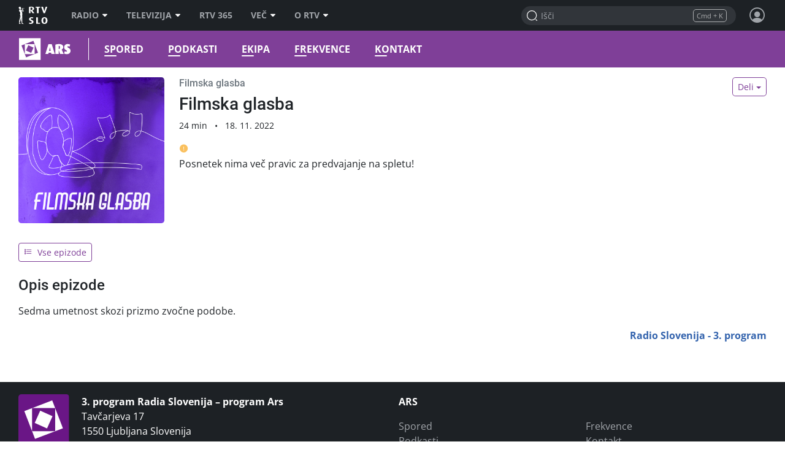

--- FILE ---
content_type: text/html; charset=UTF-8
request_url: https://ars.rtvslo.si/podkast/filmska-glasba/173250640/174914843
body_size: 31183
content:
<!DOCTYPE html>
<html lang="sl">

<head>
  <meta charset="utf-8">
  <meta http-equiv="X-UA-Compatible" content="IE=edge" />
  <meta name="viewport" content="width=device-width, initial-scale=1, maximum-scale=1, user-scalable=no, shrink-to-fit=no, viewport-fit=cover">
  <link rel="manifest" href="https://img.rtvslo.si/_static/novi/bootstrap/public/themes/raars/icons/site.webmanifest">
  <meta name="application-name" content="Ars">
  <meta name="author" content="RTV Slovenija">

  
  
            <link rel="apple-touch-icon" sizes="180x180" href="https://img.rtvslo.si/_static/novi/bootstrap/public/themes/raars/icons/apple-touch-icon.png">
      
  
            <link rel="icon" type="image/png" href="https://img.rtvslo.si/_static/novi/bootstrap/public/themes/raars/icons/favicon-32x32.png" sizes="32x32">
            <link rel="icon" type="image/png" href="https://img.rtvslo.si/_static/novi/bootstrap/public/themes/raars/icons/favicon-16x16.png" sizes="16x16">
      
  <meta rel="shortcut icon" href="https://img.rtvslo.si/_static/novi/bootstrap/public/themes/raars/icons/favicon.ico">
  <link rel="mask-icon" href="" color="">
  <meta name="theme-color" content="#7F3F98">
  <meta name="msapplication-TileColor" content="#7f3f98">
  <meta name="msapplication-TileImage" content="">
  <meta name="msapplication-config" content="">

  <meta name="mobile-web-app-capable" content="yes">
  <meta name="apple-mobile-web-app-status-bar-style" content="black-translucent">
  <meta name="apple-mobile-web-app-title" content="Ars">
  
      
  
  <title>Ars &bull; Filmska glasba &bull; Filmska glasba</title>
  

  <meta name="headline" content="Ars &amp;bull; Filmska glasba &amp;bull; Filmska glasba">
<meta name="keywords" content="informacije, radio, glasba, kultura, umetnost, zabava">
<meta name="title" content="Filmska glasba">
<meta name="description" content="Sedma umetnost skozi prizmo zvočne podobe.">
<link rel="image_src" href="https://img.rtvcdn.si/_up/ava/ava_misc/channel_logos/ARS.jpg">

<meta property="og:title" content="Filmska glasba">
<meta property="og:type" content="video.other">
<meta property="og:url" content="https://ars.rtvslo.si/podkast/filmska-glasba/173250640/174914843">
<meta property="og:image" content="https://img.rtvcdn.si/_up/ava/ava_misc/channel_logos/ARS.jpg">
<meta property="og:description" content="Sedma umetnost skozi prizmo zvočne podobe.">
<meta property="og:site_name" content="Ars">

<meta name="twitter:card" content="summary_large_image">
<meta name="twitter:site" content="@rtvslo">
<meta name="twitter:title" content="Filmska glasba">
<meta name="twitter:description" content="Sedma umetnost skozi prizmo zvočne podobe.">
<meta name="twitter:image:src" content="https://img.rtvcdn.si/_up/ava/ava_misc/channel_logos/ARS.jpg">

  <script type="application/ld+json">
{
        "@context": "https://schema.org",
        "@type": "VideoObject",
        "name": "Filmska glasba",
        "description": "Sedma umetnost skozi prizmo zvočne podobe.",
        "thumbnailUrl": [
          "https://img.rtvcdn.si/_up/ava/ava_misc/channel_logos/ARS.jpg"
        ],
        "uploadDate": "2022-11-18T14:59:10+01:00",
        "duration": "PT24M10S",
        "embedUrl": "https://ars.rtvslo.si/podkast/filmska-glasba/173250640/174914843",
        "expires": "2022-12-18T14:59:10+01:00"
      }
  </script>


  <link rel="stylesheet" href="https://img.rtvslo.si/_static/r313/novi/bootstrap/dist/css/bootstrap.min.css?v=23-01-04">
  
    <link rel="stylesheet" href="https://img.rtvslo.si/_static/r313/novi/bootstrap/dist/css/rtvslo-theme-radio.min.css">
    
    <link rel="stylesheet" href="https://img.rtvslo.si/_static/r313/novi/bootstrap/dist/css/rtvslo-theme-raars.min.css">
    <link id="dark-mode-css" href="https://img.rtvslo.si/_static/r313/novi/bootstrap/dist/css/rtvslo-theme-dark.min.css" rel="stylesheet">
  <link id="dyslexic-css" data-href="https://img.rtvslo.si/_static/r313/novi/bootstrap/dist/css/rtvslo-theme-dyslexic.min.css" rel="stylesheet">

  
    <link rel="canonical" href="https://365.rtvslo.si/arhiv/filmska-glasba/174914843" />
  
  
</head>
<body class="raars" >
<script type="text/javascript">
    // Cookie helper
    var cookieHelper = {
        getCookie: function(name) {
            var value = "; " + document.cookie;
            var parts = value.split("; " + name + "=");
            if (parts.length == 2) return parts.pop().split(";").shift();
        },

        setCookie: function(name, value, days) {
            var d = new Date;
            d.setTime(d.getTime() + 24*60*60*1000*days);
            document.cookie = name + "=" + value + ";domain=.rtvslo.si;path=/;expires=" + d.toGMTString() + ";secure;";
        },

        deleteCookie: function(name) { cookieHelper.setCookie(name, '', -1); },

        cookieExist: function(cookieName) {
            if (document.cookie.split(';').filter(function(item) {
                return item.includes(cookieName + '=')
            }).length) {
                return true;
            }
            return false;
        }
    };
    // END: Cookie helper

    // Dark mode, Comments & Login
    if (document.cookie.indexOf('darkModeEnabled=true') != -1) document.body.classList.add('dark-mode');
    if (document.cookie.indexOf('showComments=true') != -1) document.body.classList.add('show-comments-enabled');
    if (document.cookie.indexOf('APISESSION_USER_ID') != -1) {
        document.body.classList.add('user-logged-in');
    } else {
        document.body.classList.add('user-logged-out');
    }
</script>
<div id="topbar">
    <div class="tbcontainer">
        <div class="tbrow">
            <div class="tbleft">
                <div id="tbtoplogo">
                    <a href="https://www.rtvslo.si" target="_blank" aria-label="RTV Slovenija">RTV SLO</a>
                </div>
                <ul id="tbtopmenu">
    <li>
        <a href="https://www.rtvslo.si/radio" aria-label="Radio">Radio<span class="tbarrow"></span></a>
        <div class="tbdropdown tbshift-90">
            <div class="tbgrid-50-50">
                <a class="tbicon-container" href="https://www.rtvslo.si/radio" target="_self" aria-label="Vstopna stran radijskega portala">
                    <div class="tbicon" style="width: 30px; height: 20px;">
                        <img class="inactive lazy-onhover" data-src="https://img.rtvslo.si/_static/novi/img/home.svg">
                        <img class="active lazy-onhover" data-src="https://img.rtvslo.si/_static/novi/img/home.svg">
                    </div>
                    <div class="tbicon-text">Vstopna stran</div>
                </a>
                <a class="tbicon-container" href="https://www.rtvslo.si/radio/vzivo" target="_self" aria-label="Radio v živo">
                    <div class="tbicon" style="width: 30px; height: 20px;">
                        <img class="inactive lazy-onhover" data-src="https://img.rtvslo.si/_static/novi/img/play.svg">
                        <img class="active lazy-onhover" data-src="https://img.rtvslo.si/_static/novi/img/play.svg">
                    </div>
                    <div class="tbicon-text">V živo</div>
                </a>
                <a class="tbicon-container" href="https://www.rtvslo.si/radio/spored" target="_self" aria-label=Radijski sporedi>
                    <div class="tbicon" style="width: 30px; height: 20px;">
                        <img class="inactive lazy-onhover" data-src="https://img.rtvslo.si/_static/novi/img/calendar.svg">
                        <img class="active lazy-onhover" data-src="https://img.rtvslo.si/_static/novi/img/calendar.svg">
                    </div>
                    <div class="tbicon-text">Spored</div>
                </a>
                <a class="tbicon-container" href="https://www.rtvslo.si/radio/podkasti/a" target="_self" aria-label="Podkasti">
                    <div class="tbicon" style="width: 30px; height: 20px;">
                        <img class="inactive lazy-onhover" data-src="https://img.rtvslo.si/_static/novi/img/podcast.svg">
                        <img class="active lazy-onhover" data-src="https://img.rtvslo.si/_static/novi/img/podcast.svg">
                    </div>
                    <div class="tbicon-text">Podkasti</div>
                </a>
                <hr>
                <a class="tbicon-container" href="https://prvi.rtvslo.si/" target="_blank" aria-label="Prvi">
                    <div class="tbicon" style="width: 30px; height: 30px;">
                        <img class="inactive lazy-onhover" data-src="https://img.rtvslo.si/_static/novi/img/radio/Prvi.svg">
                        <img class="active lazy-onhover" data-src="https://img.rtvslo.si/_static/novi/logo/RAS_PRVI_znak_CMYK.svg">
                    </div>
                    <div class="tbicon-text">Prvi</div>
                </a>
                <a class="tbicon-container" href="https://val202.rtvslo.si/" target="_blank" aria-label="Val 202">
                    <div class="tbicon" style="width: 30px; height: 30px;">
                        <img class="inactive lazy-onhover" data-src="https://img.rtvslo.si/_static/novi/img/radio/Val202.svg">
                        <img class="active lazy-onhover" data-src="https://img.rtvslo.si/_static/novi/logo/RAS_VAL202_znak_CMYK.svg">
                    </div>
                    <div class="tbicon-text">Val 202</div>
                </a>
                <a class="tbicon-container" href="https://ars.rtvslo.si/" target="_blank" aria-label="Ars">
                    <div class="tbicon" style="width: 30px; height: 30px;">
                        <img class="inactive lazy-onhover" data-src="https://img.rtvslo.si/_static/novi/img/radio/Ars.svg">
                        <img class="active lazy-onhover" data-src="https://img.rtvslo.si/_static/novi/logo/RAS_ARS_znak_CMYK.svg">
                    </div>
                    <div class="tbicon-text">Ars</div>
                </a>
                <a class="tbicon-container" href="https://radiosi.rtvslo.si/" target="_blank" aria-label="Radio Si">
                    <div class="tbicon" style="width: 30px; height: 30px;">
                        <img class="inactive lazy-onhover" data-src="https://img.rtvslo.si/_static/novi/img/radio/RadioSi.svg">
                        <img class="active lazy-onhover" data-src="https://img.rtvslo.si/_static/novi/logo/RAS_RADIOSi_znak_CMYK.svg">
                    </div>
                    <div class="tbicon-text">Radio Si</div>
                </a>
                <a class="tbicon-container" href="https://radiomaribor.rtvslo.si" target="_blank" aria-label="Radio Maribor">
                    <div class="tbicon" style="width: 30px; height: 30px;">
                        <img class="inactive lazy-onhover" data-src="https://img.rtvslo.si/_static/novi/img/radio/RadioMaribor.svg">
                        <img class="active lazy-onhover" data-src="https://img.rtvslo.si/_static/novi/logo/RAS_RA_MB_znak_CMYK.svg">
                    </div>
                    <div class="tbicon-text">Radio Maribor</div>
                </a>
                <a class="tbicon-container" href="https://radiokoper.rtvslo.si" target="_blank" aria-label="Radio Koper">
                    <div class="tbicon" style="width: 30px; height: 30px;">
                        <img class="inactive lazy-onhover" data-src="https://img.rtvslo.si/_static/novi/img/radio/RadioKoperCapodistria.svg">
                        <img class="active lazy-onhover" data-src="https://img.rtvslo.si/_static/novi/logo/RAS_RA_KP_znak_CMYK.svg">
                    </div>
                    <div class="tbicon-text">Radio Koper</div>
                </a>
                <a class="tbicon-container" href="https://radiocapodistria.rtvslo.si" target="_blank" aria-label="Radio Capodistria">
                    <div class="tbicon" style="width: 30px; height: 30px;">
                        <img class="inactive lazy-onhover" data-src="https://img.rtvslo.si/_static/novi/img/radio/RadioKoperCapodistria.svg">
                        <img class="active lazy-onhover" data-src="https://img.rtvslo.si/_static/novi/logo/RAS_RA_CP_znak_CMYK.svg">
                    </div>
                    <div class="tbicon-text">Radio Capodistria</div>
                </a>
                <a class="tbicon-container" href="https://mmr.rtvslo.si" target="_blank" aria-label="MMR">
                    <div class="tbicon" style="width: 30px; height: 30px;">
                        <img class="inactive lazy-onhover" data-src="https://img.rtvslo.si/_static/novi/img/radio/MMR.svg">
                        <img class="active lazy-onhover" data-src="https://img.rtvslo.si/_static/novi/logo/RAS_MMR_znak_CMYK.svg">
                    </div>
                    <div class="tbicon-text">MMR</div>
                </a>
            </div>
        </div>
    </li>
    <li>
        <a href="https://www.rtvslo.si/tv" aria-label="Televizija">Televizija<span class="tbarrow"></span></a>
        <div class="tbdropdown tbshift-90">
            <div class="tbgrid-100">
                <a class="tbicon-container" href="https://www.rtvslo.si/tv" target="_self" aria-label="Vstopna stran televizijskega portala">
                    <div class="tbicon" style="width: 30px; height: 20px;">
                        <img class="inactive lazy-onhover" data-src="https://img.rtvslo.si/_static/novi/img/home.svg">
                        <img class="active lazy-onhover" data-src="https://img.rtvslo.si/_static/novi/img/home.svg">
                    </div>
                    <div class="tbicon-text">Vstopna stran</div>
                </a>
                <a class="tbicon-container" href="https://www.rtvslo.si/tv/vzivo/tvs1" target="_self" aria-label="V živo">
                    <div class="tbicon" style="width: 30px; height: 20px;">
                        <img class="inactive lazy-onhover" data-src="https://img.rtvslo.si/_static/novi/img/play.svg">
                        <img class="active lazy-onhover" data-src="https://img.rtvslo.si/_static/novi/img/play.svg">
                    </div>
                    <div class="tbicon-text">V živo</div>
                </a>
                <a class="tbicon-container" href="https://www.rtvslo.si/tv/spored/tvs1" target="_self" aria-label="Spored">
                    <div class="tbicon" style="width: 30px; height: 20px;">
                        <img class="inactive lazy-onhover" data-src="https://img.rtvslo.si/_static/novi/img/calendar.svg">
                        <img class="active lazy-onhover" data-src="https://img.rtvslo.si/_static/novi/img/calendar.svg">
                    </div>
                    <div class="tbicon-text">Spored</div>
                </a>
                <a class="tbicon-container" href="https://www.rtvslo.si/tv/oddaje" target="_self" aria-label="Oddaje A-Ž">
                    <div class="tbicon" style="width: 30px; height: 20px;">
                        <img class="inactive lazy-onhover" data-src="https://img.rtvslo.si/_static/novi/img/film.svg">
                        <img class="active lazy-onhover" data-src="https://img.rtvslo.si/_static/novi/img/film.svg">
                    </div>
                    <div class="tbicon-text">Oddaje A-Ž</div>
                </a>
                <a class="tbicon-container" href="https://www.rtvslo.si/tv/sodelujte-v-oddajah-in-se-potegujte-za-zanimive-nagrade/700324" target="_self" aria-label="Sodelujte">
                    <div class="tbicon" style="width: 30px; height: 20px;">
                        <img class="inactive lazy-onhover" data-src="https://img.rtvslo.si/_static/novi/img/compass.svg">
                        <img class="active lazy-onhover" data-src="https://img.rtvslo.si/_static/novi/img/compass.svg">
                    </div>
                    <div class="tbicon-text">Sodelujte</div>
                </a>
            </div>
        </div>
    </li>
    <li>
        <a href="https://365.rtvslo.si" target="_blank" aria-label="RTV 365">RTV 365</a>
    </li>
    <li>
        <a href="javascript:void(0);" aria-label="Več">Več<span class="tbarrow"></span></a>
        <div class="tbdropdown tbshift-90">
            <div class="tbgrid-50-50">
                <a class="tbicon-container" href="https://365.rtvslo.si" title="RTV 365">
                    <div class="tbicon" style="width: 30px; height: 30px;">
                        <img class="inactive lazy-onhover" data-src="https://img.rtvslo.si/_static/novi/bootstrap/public/img/ico-365-b.png">
                        <img class="active lazy-onhover" data-src="https://img.rtvslo.si/_static/novi/bootstrap/public/img/ico-365-a.png">
                    </div>
                    <div class="tbicon-text">RTV 365</div>
                </a>
                <a class="tbicon-container" onclick="window.open('https://teletext.rtvslo.si/100/1','','width=500,height=732'); return false;" href="javascript:void(O);" title="Teletekst">
                    <div class="tbicon" style="width: 33px; height: 17px;">
                        <img class="inactive lazy-onhover" data-src="https://img.rtvslo.si/_static/novi/bootstrap/public/img/ico-TTX-b.png" />
                        <img class="active lazy-onhover" data-src="https://img.rtvslo.si/_static/novi/bootstrap/public/img/ico-TTX-a.png" />
                    </div>
                    <div class="tbicon-text">Teletekst</div>
                </a>
                <a class="tbicon-container" href="https://ziv-zav.rtvslo.si" target="_blank" title="Živ žav">
                    <div class="tbicon" style="width: 28px; height: 28px;">
                        <img class="inactive lazy-onhover" data-src="https://img.rtvslo.si/_static/novi/bootstrap/public/img/ico-zivzav-b.png" />
                        <img class="active lazy-onhover" data-src="https://img.rtvslo.si/_static/novi/bootstrap/public/img/ico-zivzav-a.png" />
                    </div>
                    <div class="tbicon-text">Živ žav</div>
                </a>
                <a class="tbicon-container" href="https://cist-hudo.rtvslo.si" target="_blank" title="Čist hudo">
                    <div class="tbicon" style="margin:0 6px; width: 18px; height: 25px;">
                        <img class="inactive lazy-onhover" data-src="https://img.rtvslo.si/_static/novi/bootstrap/public/img/ico-cisthudo-b.png" />
                        <img class="active lazy-onhover" data-src="https://img.rtvslo.si/_static/novi/bootstrap/public/img/ico-cisthudo-a.png" />
                    </div>
                    <div class="tbicon-text">Čist hudo</div>
                </a>
                <a class="tbicon-container" href="https://skit.rtvslo.si" target="_blank" title="Skit">
                    <div class="tbicon" style="width: 33px; height: 13px;">
                        <img class="inactive lazy-onhover" data-src="https://img.rtvslo.si/_static/novi/bootstrap/public/img/ico-skit-b.png" />
                        <img class="active lazy-onhover" data-src="https://img.rtvslo.si/_static/novi/bootstrap/public/img/ico-skit-a.png" />
                    </div>
                    <div class="tbicon-text">Skit</div>
                </a>
                <a class="tbicon-container" href="https://www.rtvslo.si/mojageneracija" title="Moja generacija">
                    <div class="tbicon" style="width: 39px; height: 17px;">
                        <img class="inactive lazy-onhover" data-src="https://img.rtvslo.si/_static/novi/bootstrap/public/img/ico-MG-b.png" />
                        <img class="active lazy-onhover" data-src="https://img.rtvslo.si/_static/novi/bootstrap/public/img/ico-MG-a.png" />
                    </div>
                    <div class="tbicon-text" style="padding-left:10px">Moja generacija</div>
                </a>
                <a class="tbicon-container" href="https://www.rtvslo.si/slovenci-za-mejo" title="Slovenci za mejo">
                    <div class="tbicon" style="width: 30px; height: 30px;">
                        <img class="inactive lazy-onhover" data-src="https://img.rtvslo.si/_static/novi/bootstrap/public/img/ico-Slovenci-za-mejo-b.png" />
                        <img class="active lazy-onhover" data-src="https://img.rtvslo.si/_static/novi/bootstrap/public/img/ico-Slovenci-za-mejo-a.png" />
                    </div>
                    <div class="tbicon-text">Slovenci za mejo</div>
                </a>
                <a class="tbicon-container" href="/parlamentarni" target="_blank" title="Parlamentarni portal">
                    <div class="tbicon" style="margin-left: 4px; margin-right: 4px; width: 25px; height: 25px;">
                      <img class="inactive lazy-onhover" data-src="//img.rtvslo.si/_static/novi/bootstrap/public/img/ico-parlamentarni-white.png" />
                      <img class="active lazy-onhover" data-src="//img.rtvslo.si/_static/novi/bootstrap/public/img/ico-parlamentarni-color.png" />
                    </div>
                    <div class="tbicon-text">Parlamentarni portal</div>
                </a>
                <a class="tbicon-container" href="https://www.rtvslo.si/dostopno" title="Dostopno">
                    <div class="tbicon" style="margin-left: 4px; width: 25px; height: 25px;">
                        <img class="inactive lazy-onhover" data-src="https://img.rtvslo.si/_static/novi/bootstrap/public/img/ico-dostopno-b.png" />
                        <img class="active lazy-onhover" data-src="https://img.rtvslo.si/_static/novi/bootstrap/public/img/ico-dostopno-a.png" />
                    </div>
                    <div class="tbicon-text">Dostopno</div>
                </a>
                <a class="tbicon-container" href="https://www.rtvslo.si/enostavno" title="Enostavno">
                    <div class="tbicon" style="margin-left: 4px; width: 25px; height: 25px;">
                        <img class="inactive lazy-onhover" data-src="https://img.rtvslo.si/_static/novi/bootstrap/public/img/ico-enostavno-b.png" />
                        <img class="active lazy-onhover" data-src="https://img.rtvslo.si/_static/novi/bootstrap/public/img/ico-enostavno-a.png" />
                    </div>
                    <div class="tbicon-text">Enostavno</div>
                </a>
                <a class="tbicon-container" href="https://www.rtvslo.si/tv/otroski/izodrom" target="_blank" title="Izodrom">
                    <div class="tbicon" style="width: 30px; height: 30px;">
                      <img class="inactive lazy-onhover" data-src="//img.rtvslo.si/_static/novi/bootstrap/public/img/ico-Izodrom-b.png" />
                      <img class="active lazy-onhover" data-src="//img.rtvslo.si/_static/novi/bootstrap/public/img/ico-Izodrom-a.png" />
                    </div>
                    <div class="tbicon-text">Izodrom</div>
                </a>
                <a class="tbicon-container" href="https://govornipomocnik.rtvslo.si/" target="_blank" title="Govorni pomočnik">
                    <div class="tbicon" style="width: 30px; height: 30px;">
                        <img class="inactive lazy-onhover" data-src="//img.rtvslo.si/_static/novi/bootstrap/public/img/ico-GP-b.png" />
                        <img class="active lazy-onhover" data-src="//img.rtvslo.si/_static/novi/bootstrap/public/img/ico-GP-a.png" />
                    </div>
                    <div class="tbicon-text">Govorni pomočnik</div>
                </a>
                <hr />
                <a class="tbicon-container" href="https://zkp.rtvslo.si" target="_blank" title="Založba ZKP">
                    <div class="tbicon" style="width: 29px; height: 20px;">
                        <img class="inactive lazy-onhover" data-src="https://img.rtvslo.si/_static/novi/logo/sm_ZKP-white.png" />
                        <img class="active lazy-onhover" data-src="https://img.rtvslo.si/_static/novi/logo/sm_ZKP-color.png" />
                    </div>
                    <div class="tbicon-text">Založba ZKP</div>
                </a>
                <a class="tbicon-container" href="https://www.rtvslo.si/varuhinja" target="_blank" title="Varuhinja">
                    <div class="tbicon" style="width: 30px; height: 30px;">
                      <img class="inactive lazy-onhover" data-src="//img.rtvslo.si/_static/novi/bootstrap/public/img/ico-Varuh-b.png" />
                      <img class="active lazy-onhover" data-src="//img.rtvslo.si/_static/novi/bootstrap/public/img/ico-Varuh-a.png" />
                    </div>
                    <div class="tbicon-text">Varuhinja</div>
                </a>
                <a class="tbicon-container" href="https://www.rtvslo.si/oz" title="Oddajniki in zveze">
                    <div class="tbicon" style="width: 50px; height: 23px;">
                        <img class="inactive lazy-onhover" data-src="https://img.rtvslo.si/_static/novi/bootstrap/public/img/ico-OZ-ab.png" />
                        <img class="active lazy-onhover" data-src="https://img.rtvslo.si/_static/novi/bootstrap/public/img/ico-OZ-ab.png" />
                    </div>
                    <div class="tbicon-text">Oddajniki in zveze</div>
                </a>
                <a class="tbicon-container" href="http://glasbenaprodukcija.rtvslo.si/" target="_blank" title="Orkestri in zbori">
                    <div class="tbicon" style="width: 30px; height: 30px;">
                        <img class="inactive lazy-onhover" data-src="https://img.rtvslo.si/_static/novi/bootstrap/public/img/ico-OIZ-white.png" />
                        <img class="active lazy-onhover" data-src="https://img.rtvslo.si/_static/novi/bootstrap/public/img/ico-OIZ-color.png" />
                    </div>
                    <div class="tbicon-text">Orkestri in zbori</div>
                </a>
            </div>
        </div>
    </li>
    <li>
        <a href="https://www.rtvslo.si/rtv" target="_blank" aria-label="O RTV">O RTV<span class="tbarrow"></span></a>
        <div class="tbdropdown tbnopadding">
            <ul class="tbdropdownmenu">
                <li><a href="https://www.rtvslo.si/rtv/kdo-smo" aria-label="Kdo smo">Kdo smo</a></li>
                <li><a href="https://www.rtvslo.si/rtv/rtv-prispevek" aria-label="RTV-prispevek">RTV-prispevek</a></li>
                <li><a href="https://www.rtvslo.si/rtv/za-medije" aria-label="Za medije">Za medije</a></li>
                <li><a href="https://www.rtvslo.si/rtv/kontakti-in-informacije" aria-label="Kontakti in informacije">Kontakti in informacije</a></li>
                <li><a href="https://www.rtvslo.si/rtv/oglasevanje" aria-label="Oglaševanje">Oglaševanje</a></li>
                <li><a href="https://www.rtvslo.si/razpisi" aria-label=" Razpisi">Razpisi</a></li>
            </ul>
        </div>
    </li>
</ul>
            </div>
            <div class="tbright">
                <form class="tbheadersearchbox" onsubmit="livesearchQuery(this.q.value);return false;">
                    <input id="header-search-input" value="" name="q" type="search" placeholder="Išči" autocomplete="off">
                </form>
                <div class="header-profile user_loggend_out">
    <a href="javascript:void(0);" id="tbdesktopprofileicon" class="profile-img sign-in" aria-label="Profil in nastavitve">
        <span class="bottom-tooltip">Prijava</span>
    </a>
    <div class="tbprofiledropdown">
        <form action="https://www.rtvslo.si/prijava" method="POST">
            <input type="hidden" name="action" value="login">
            <div class="tbformgroup">
                <label for="user">Uporabniško ime:</label>
                <input type="text" class="tbformcontrol" id="user" name="user" aria-describedby="userHelp">
            </div>
            <div class="tbformgroup">
                <label for="pass">Geslo:</label>
                <input type="password" class="tbformcontrol" id="pass" name="pass">
            </div>
            <div class="tbformgroup">
                <button type="submit" class="tbbtn">Prijavi</button>
                <a href="https://www.rtvslo.si/registracija" class="register">Registracija</a>
            </div>
        </form>
        <a href="https://www.rtvslo.si/izgubljenogeslo" class="tblostpassword" title="Pozabljeno geslo?" aria-label="Pozabljeno geslo?">Pozabljeno geslo?</a>
        <a href="https://www.rtvslo.si/uporaba/uporabniski-racun-rtvslo-si/455921" class="tblostpassword" title="Več o uporabniškem računu?" aria-label="Več o uporabniškem računu?">Več o uporabniškem računu?</a>
        <div class="settings-list">
            <div class="setting">
                <span>Temni način</span>
                <label class="switch">
                    <input class="dark-mode-switch" type="checkbox">
                    <span class="slider"></span>
                </label>
            </div>
            <div class="setting">
                <span>Za dislektike</span>
                <label class="switch">
                    <input class="dyslexic-switch" type="checkbox">
                    <span class="slider"></span>
                </label>
            </div>
            <a href="https://www.rtvslo.si/mojrtv/nastavitve" class="setting">
                <span>Potisna obvestila</span>
                <span class="ml-auto d-flex align-items-center">
                    <span class="icon-arrow2"></span>
                </span>
            </a>
            <a href="https://www.rtvslo.si/sso" class="setting">
                <span>TV aplikacija</span>
                <span class="ml-auto d-flex align-items-center">
                    <span class="small text-muted mr-2">prijava</span>
                    <span class="icon-arrow2"></span>
                </span>
            </a>
        </div>
    </div>
</div>

<div class="header-profile user_loggend_in">
    <a href="javascript:void(0);" id="user_loggend_in_avatar" class="profile-img" aria-hidden="true"></a>
    <div class="tbprofiledropdown">
        <h2 id="user_loggend_in_name"></h2>
        <a href="https://www.rtvslo.si/odjava" class="tbbtn" title="Odjava" aria-label="Odjava">Odjava</a>
        <a href="https://www.rtvslo.si/racun" class="tbbtn" title="Uporabniški račun" aria-label="Uporabniški račun"><span class="icon-cog mr-2"></span>Profil</a>
        <div class="settings-list">
            <div class="setting">
                <span>Temni način</span>
                <label class="switch">
                    <input class="dark-mode-switch" type="checkbox">
                    <span class="slider"></span>
                </label>
            </div>
            <div class="setting">
                <span>Za dislektike</span>
                <label class="switch">
                    <input class="dyslexic-switch" type="checkbox">
                    <span class="slider"></span>
                </label>
            </div>
            <a href="https://www.rtvslo.si/mojrtv/nastavitve" class="setting">
                <span>Potisna obvestila</span>
                <span class="ml-auto d-flex align-items-center">
                    <span class="icon-arrow2"></span>
                </span>
            </a>
            <a href="https://www.rtvslo.si/sso" class="setting">
                <span>TV aplikacija</span>
                <span class="ml-auto d-flex align-items-center">
                    <span class="small text-muted mr-2">prijava</span>
                    <span class="icon-arrow2"></span>
                </span>
            </a>
        </div>
    </div>
</div>
            </div>
        </div>
    </div>
    <div id="search-results-drawer" class="search-results">
    <div class="container">
        <div class="row justify-content-center">
            <div class="col-12">
                <div id="search-results-type-selector" class="d-flex justify-content-center my-2 mt-lg-3 btn-group" aria-label="Filtriraj rezultate po sekcijah">
                    <a class="btn btn-pill btn-outline-primary btn-sm" data-type="radio" href="javascript:void(0);" title="Posnetki">Posnetki</a>
                    <a class="btn btn-pill btn-outline-primary btn-sm" data-type="news" href="javascript:void(0);" title="Članki">Članki</a>
                </div>
            </div>

            <div class="col-md-12 mobile-content-scroll">

                <div id="results-drawer-loader" class="loader purple-ars"></div>

                <div id="results-drawer-container" aria-label="Rezultati hitrega iskanja">

                    <!-- Default drawer template-->
                    <div class="row d-none" id="default-drawer-template">
                        <div class="col-12">
                            <h3 class="search-section-title funky-font">Rezultati iskanja</h3>
                            <div id="results-drawer-articles-news" class="row">
                                <i class="muted">Brez zadetkov.</i>
                            </div>
                        </div>
                    </div>
                    <!-- END: Default drawer template-->

                    <!-- ORG drawer template-->
                    <div class="row d-none" id="org-drawer-template">
                        <div class="col-12">
                            <h3 class="search-section-title d-none d-md-block funky-font">Rezultati iskanja</h3>
                            <div id="results-drawer-articles-org" class="row">
                                <i class="muted">Brez zadetkov.</i>
                            </div>
                        </div>
                    </div>
                    <!-- END: ORG drawer template-->

                    <!-- TV drawer template-->
                    <div class="row d-none" id="tv-drawer-template">
                        <div class="col-12">
                            <h3 class="search-section-title d-none d-md-block funky-font">Rezultati iskanja</h3>
                            <div id="results-drawer-tv" class="row">
                                <div class="col-12">
                                    <i class="muted">Brez zadetkov.</i>
                                </div>
                            </div>
                        </div>
                    </div>
                    <!-- END: TV drawer template-->

                    <!-- Radio drawer template-->
                    <div class="row d-none" id="radio-drawer-template">
                        <div class="col-12">
                            <h3 class="search-section-title d-none d-md-block funky-font">Rezultati iskanja</h3>
                            <div id="results-drawer-radio" class="row">
                                <div class="col-12">
                                    <i class="muted">Brez zadetkov.</i>
                                </div>
                            </div>
                        </div>
                    </div>
                    <!-- END: Radio drawer template-->

                    <button class="float-right btn btn-sm btn-outline-primary" onclick="mobile ? livesearchQuery(document.querySelector('input#full-header-search-input').value) : livesearchQuery(document.querySelector('input#header-search-input').value);">Več zadetkov<span class="ml-2 icon-arrow-right"></span></button>
                </div>
            </div>
        </div>
    </div>
</div>
</div>

<div id="main-bar">
    <div class="top-container">
        <div class="row">
            <div class="col-12 d-flex align-items-center">
                <div id="standalone-back-button" role="button" aria-label="Nazaj"></div>
                <div id="menu-logo">
                    <a href="/" aria-label="Ars">Ars</a>
                                        <a class="rtvslo-link-map" href="https://www.rtvslo.si" aria-label="RTV Slovenija"></a>
                </div>
                
    <ul id="main-menu">

                <li class=" ">
                    <a href="/spored" target="_self" aria-label="Spored">



Spored
                    </a>
                </li>

                <li class=" ">
                    <a href="/podkasti" target="_self" aria-label="Podkasti">



Podkasti
                    </a>
                </li>

                <li class=" ">
                    <a href="/ekipa" target="_self" aria-label="Ekipa">



Ekipa
                    </a>
                </li>

                <li class=" ">
                    <a href="/frekvence" target="_self" aria-label="Frekvence">



Frekvence
                    </a>
                </li>

                <li class=" ">
                    <a href="/kontakt" target="_self" aria-label="Kontakt">



Kontakt
                    </a>
                </li>
    </ul>

                <div class="full-header-search-box">
    <div class="header-search-box-title">Iskanje</div>
    <form class="header-search-box" onsubmit="livesearchQuery(this.q.value);return false;">
        <input
            id="full-header-search-input"
            name="q"
            type="search"
            placeholder="Išči"
            value=""
            data-livesearch="true"
            data-client-id="81d07efb279cdabc53d8f497a617dda0"
            data-radio-source="ars"
            data-news-section="1645"
            data-show-icon="false"
            data-request-show="false"
            data-current-type-selector="radio"
            data-archive-url="/iskalnik?t=news&q="
            data-radio-query-url="/iskalnik?t=ava&q="
            data-news-query-url="/iskalnik?t=news&q="
            data-audio-archive-link="/podkast/"
            data-video-archive-link=""
            data-show-only-media-type="audio"
            data-disable-keywords="true"
            data-show-max="4"
            data-show-max-history="4"
            autocomplete="off">
        <button type="submit" value="Submit" aria-label="Potrdi"></button>
        <div class="header-search-box-close" role="button" aria-label="Zapri"></div>
    </form>
</div>
<script>
    var config = {"page":"card","pageType":"player","siteName":"Ars &bull; Filmska glasba &bull; Filmska glasba","canonicalUrl":"https:\/\/365.rtvslo.si\/arhiv\/filmska-glasba\/174914843","siteConfig":{"siteName":"Ars","siteLanguage":"sl","siteImage":"https:\/\/ars.rtvslo.si\/radio\/ars\/share.jpg","siteDescription":"Program Ars. Kulturno informativne, umetni\u0161ke, izobra\u017eevalne in znanstveno esejisti\u010dne vsebine. V medijskem prostoru Slovenije smo svojevrstna kulturna ustanova in poljudnoznanstvena radiofonska revija.","key":"ars","apiAvaKey":"ars","stationId":"ra.ars","scheduleChannel":"RA3","bodyClass":"raars","themeColor":{"hex":"#7F3F98","class":"purple-ars","borderColor":"--purple-ars"},"generalCSS":"rtvslo-theme-radio.min.css","themeCSS":"rtvslo-theme-raars.min.css","siteUrl":"https:\/\/ars.rtvslo.si","adminGroupId":100,"meta":{"applicationName":"Ars","author":"RTV Slovenija","msapplicationTileColor":"#7f3f98","msapplicationTileImage":"","msapplicationConfig":"","appleTouchIcon":[{"size":"180x180","link":"https:\/\/img.rtvslo.si\/_static\/novi\/bootstrap\/public\/themes\/raars\/icons\/apple-touch-icon.png"}],"safariPinnedTab":[{"link":"\/icons\/safari-pinned-tab.svg","color":"#7f3f98"}],"appleMobileWebApp":{"capable":"yes","statusBarStyle":"black-translucent","title":"Ars","splashScreens":[{"media":"(device-width: 1024px) and (device-height: 1366px) and (-webkit-device-pixel-ratio: 2) and (orientation: portrait)","link":"https:\/\/img.rtvslo.si\/_static\/novi\/bootstrap\/public\/themes\/raars\/splash-screens\/apple-splash-2048-2732.png"},{"media":"(device-width: 1024px) and (device-height: 1366px) and (-webkit-device-pixel-ratio: 2) and (orientation: landscape)","link":"https:\/\/img.rtvslo.si\/_static\/novi\/bootstrap\/public\/themes\/raars\/splash-screens\/apple-splash-2732-2048.png"},{"media":"(device-width: 834px) and (device-height: 1194px) and (-webkit-device-pixel-ratio: 2) and (orientation: portrait)","link":"https:\/\/img.rtvslo.si\/_static\/novi\/bootstrap\/public\/themes\/raars\/splash-screens\/apple-splash-1668-2388.png"},{"media":"(device-width: 834px) and (device-height: 1194px) and (-webkit-device-pixel-ratio: 2) and (orientation: landscape)","link":"https:\/\/img.rtvslo.si\/_static\/novi\/bootstrap\/public\/themes\/raars\/splash-screens\/apple-splash-2388-1668.png"},{"media":"(device-width: 768px) and (device-height: 1024px) and (-webkit-device-pixel-ratio: 2) and (orientation: portrait)","link":"https:\/\/img.rtvslo.si\/_static\/novi\/bootstrap\/public\/themes\/raars\/splash-screens\/apple-splash-1536-2048.png"},{"media":"(device-width: 768px) and (device-height: 1024px) and (-webkit-device-pixel-ratio: 2) and (orientation: landscape)","link":"https:\/\/img.rtvslo.si\/_static\/novi\/bootstrap\/public\/themes\/raars\/splash-screens\/apple-splash-2048-1536.png"},{"media":"(device-width: 834px) and (device-height: 1112px) and (-webkit-device-pixel-ratio: 2) and (orientation: portrait)","link":"https:\/\/img.rtvslo.si\/_static\/novi\/bootstrap\/public\/themes\/raars\/splash-screens\/apple-splash-1668-2224.png"},{"media":"(device-width: 834px) and (device-height: 1112px) and (-webkit-device-pixel-ratio: 2) and (orientation: landscape)","link":"https:\/\/img.rtvslo.si\/_static\/novi\/bootstrap\/public\/themes\/raars\/splash-screens\/apple-splash-2224-1668.png"},{"media":"(device-width: 810px) and (device-height: 1080px) and (-webkit-device-pixel-ratio: 2) and (orientation: portrait)","link":"https:\/\/img.rtvslo.si\/_static\/novi\/bootstrap\/public\/themes\/raars\/splash-screens\/apple-splash-1620-2160.png"},{"media":"(device-width: 810px) and (device-height: 1080px) and (-webkit-device-pixel-ratio: 2) and (orientation: landscape)","link":"https:\/\/img.rtvslo.si\/_static\/novi\/bootstrap\/public\/themes\/raars\/splash-screens\/apple-splash-2160-1620.png"},{"media":"(device-width: 428px) and (device-height: 926px) and (-webkit-device-pixel-ratio: 3) and (orientation: portrait)","link":"https:\/\/img.rtvslo.si\/_static\/novi\/bootstrap\/public\/themes\/raars\/splash-screens\/apple-splash-1284-2778.png"},{"media":"(device-width: 428px) and (device-height: 926px) and (-webkit-device-pixel-ratio: 3) and (orientation: landscape)","link":"https:\/\/img.rtvslo.si\/_static\/novi\/bootstrap\/public\/themes\/raars\/splash-screens\/apple-splash-2778-1284.png"},{"media":"(device-width: 390px) and (device-height: 844px) and (-webkit-device-pixel-ratio: 3) and (orientation: portrait)","link":"https:\/\/img.rtvslo.si\/_static\/novi\/bootstrap\/public\/themes\/raars\/splash-screens\/apple-splash-1170-2532.png"},{"media":"(device-width: 390px) and (device-height: 844px) and (-webkit-device-pixel-ratio: 3) and (orientation: landscape)","link":"https:\/\/img.rtvslo.si\/_static\/novi\/bootstrap\/public\/themes\/raars\/splash-screens\/apple-splash-2532-1170.png"},{"media":"(device-width: 375px) and (device-height: 812px) and (-webkit-device-pixel-ratio: 3) and (orientation: portrait)","link":"https:\/\/img.rtvslo.si\/_static\/novi\/bootstrap\/public\/themes\/raars\/splash-screens\/apple-splash-1125-2436.png"},{"media":"(device-width: 375px) and (device-height: 812px) and (-webkit-device-pixel-ratio: 3) and (orientation: landscape)","link":"https:\/\/img.rtvslo.si\/_static\/novi\/bootstrap\/public\/themes\/raars\/splash-screens\/apple-splash-2436-1125.png"},{"media":"(device-width: 414px) and (device-height: 896px) and (-webkit-device-pixel-ratio: 3) and (orientation: portrait)","link":"https:\/\/img.rtvslo.si\/_static\/novi\/bootstrap\/public\/themes\/raars\/splash-screens\/apple-splash-1242-2688.png"},{"media":"(device-width: 414px) and (device-height: 896px) and (-webkit-device-pixel-ratio: 3) and (orientation: landscape)","link":"https:\/\/img.rtvslo.si\/_static\/novi\/bootstrap\/public\/themes\/raars\/splash-screens\/apple-splash-2688-1242.png"},{"media":"(device-width: 414) and (device-height: 896px) and (-webkit-device-pixel-ratio: 2) and (orientation: portrait)","link":"https:\/\/img.rtvslo.si\/_static\/novi\/bootstrap\/public\/themes\/raars\/splash-screens\/apple-splash-828-1792.png"},{"media":"(device-width: 414px) and (device-height: 896px) and (-webkit-device-pixel-ratio: 2) and (orientation: landscape)","link":"https:\/\/img.rtvslo.si\/_static\/novi\/bootstrap\/public\/themes\/raars\/splash-screens\/apple-splash-1792-828.png"},{"media":"(device-width: 414px) and (device-height: 736px) and (-webkit-device-pixel-ratio: 3) and (orientation: portrait)","link":"https:\/\/img.rtvslo.si\/_static\/novi\/bootstrap\/public\/themes\/raars\/splash-screens\/apple-splash-1242-2208.png"},{"media":"(device-width: 414px) and (device-height: 736px) and (-webkit-device-pixel-ratio: 3) and (orientation: landscape)","link":"https:\/\/img.rtvslo.si\/_static\/novi\/bootstrap\/public\/themes\/raars\/splash-screens\/apple-splash-2208-1242.png"},{"media":"(device-width: 375px) and (device-height: 667px) and (-webkit-device-pixel-ratio: 2) and (orientation: portrait)","link":"https:\/\/img.rtvslo.si\/_static\/novi\/bootstrap\/public\/themes\/raars\/splash-screens\/apple-splash-750-1334.png"},{"media":"(device-width: 375px) and (device-height: 667px) and (-webkit-device-pixel-ratio: 2) and (orientation: landscape)","link":"https:\/\/img.rtvslo.si\/_static\/novi\/bootstrap\/public\/themes\/raars\/splash-screens\/apple-splash-1334-750.png"},{"media":"(device-width: 320px) and (device-height: 568px) and (-webkit-device-pixel-ratio: 2) and (orientation: portrait)","link":"https:\/\/img.rtvslo.si\/_static\/novi\/bootstrap\/public\/themes\/raars\/splash-screens\/apple-splash-640-1136.png"},{"media":"(device-width: 320px) and (device-height: 568px) and (-webkit-device-pixel-ratio: 2) and (orientation: landscape)","link":"https:\/\/img.rtvslo.si\/_static\/novi\/bootstrap\/public\/themes\/raars\/splash-screens\/apple-splash-1136-640.png"}]},"icon":[{"type":"image\/png","size":"32x32","link":"https:\/\/img.rtvslo.si\/_static\/novi\/bootstrap\/public\/themes\/raars\/icons\/favicon-32x32.png"},{"type":"image\/png","size":"16x16","link":"https:\/\/img.rtvslo.si\/_static\/novi\/bootstrap\/public\/themes\/raars\/icons\/favicon-16x16.png"}],"shortcutIcon":"https:\/\/img.rtvslo.si\/_static\/novi\/bootstrap\/public\/themes\/raars\/icons\/favicon.ico","manifest":"https:\/\/img.rtvslo.si\/_static\/novi\/bootstrap\/public\/themes\/raars\/icons\/site.webmanifest"},"menu":{"main":{"section":32,"item":9064},"mobile":[{"page":"home","title":"Domov","link":"\/","icon":"icon-home"},{"page":"live","title":"V \u017eivo","link":"\/v-zivo","icon":"icon-play"},{"page":"shows","title":"Podkasti","link":"\/podkasti","icon":"icon-podcast"},{"page":"schedule","title":"Spored","link":"\/spored","icon":"icon-calendar"},{"page":"static","title":"Kontakt","link":"\/kontakt","icon":"icon-info"}],"admin":{"section":15,"item":10164}},"quickSearch":{"placeholder":"I\u0161\u010di","client_id":"81d07efb279cdabc53d8f497a617dda0","radio_source":"ars","news_section":1645,"archive_url":"\/iskalnik?t=news&q=","radio_query_url":"\/iskalnik?t=ava&q=","news_query_url":"\/iskalnik?t=news&q=","audio_archive_link":"\/podkast\/","show_only_media_type":"audio"},"search":{"news":{"group":6,"query":18,"sectionId":1645}},"matomo":{"id":"3"},"dotmetrics":{"id":"3714"},"gemius":{"title":"ars.rtvslo.si","identifier":"1_1K6K96q91oCHrEgVD8J2aD7KQ1k4RjotAV5pyjuEj.l7"},"smartocto":{"id":"2720"},"news":{"default":{"section_id":1645}},"pages":{"musicSOS":{"app_id":3,"archive":{"title":"Podrobni seznami predvajanih skladb na programu Ars, ki jih posredujemo avtorskim organizacijam.","link":"https:\/\/rtvslo.sharepoint.com\/:f:\/s\/Predvajanaglasba\/En4xZa4gra1EvYhjqOIuYKcBrrw5KxCfaBUghFeYr4qDSQ?e=jZ322K"}},"team":{"key":"radio_team_ars"},"latest":{"WPId":343},"static":{"\/kontakt":{"article_id":628556}}},"shows":{"WPId":343,"additional_content":{"173251254":{"article":{"id":653029,"snippet":"wrapper"}},"173250738":{"article":{"id":672855,"snippet":"wrapper"}}},"total_archive_shows":[173250600,289,64838756,327,173250798,173250685,173250795,173250797,173251357,173250738,173250800,173250528,65577026,173251109,173250520,173250522,173250848,64838718,149867589,173250679,173250849,173250640,173250720,173250521,173251131,154877579,154877569,173251115,173251018,173251086,173251118,173251117,173251116,173251354],"archiveWPId":376},"footer":{"logo":{"image":"https:\/\/img.rtvslo.si\/_static\/novi\/logo\/RAS_ARS_znak_CMYK.svg","alt":"Radio Ars"},"address":"<strong>3. program Radia Slovenija \u2013 program Ars<\/strong><br>Tav\u010darjeva 17<br>1550 Ljubljana Slovenija","phone":"01 475 22 13","email":"ars@rtvslo.si","social_networks":[{"type":"twitter","link":"https:\/\/twitter.com\/programArs"},{"type":"facebook","link":"https:\/\/www.facebook.com\/programArs"},{"type":"youtube","link":"https:\/\/www.youtube.com\/c\/ProgramArs"},{"type":"instagram","link":"https:\/\/www.instagram.com\/3programars\/"}],"title":"ARS"},"is_development":false,"apiUrl":"https:\/\/api.rtvslo.si","staticUrl":"https:\/\/img.rtvslo.si"},"currentLink":"\/podkast\/filmska-glasba\/173250640\/174914843"};
    var showSlug = '';
    switch (config.siteConfig.siteLanguage) {
        case 'en':
            showSlug = 'podcast';
            sectionSlug = 'articles';
            articleSlug = 'article';
            break;

        case 'it':
            showSlug = 'podcasts';
            sectionSlug = 'articoli';
            articleSlug = 'articolo';
            break;

        case 'hu':
            showSlug = 'podcastok';
            sectionSlug = 'cikkeket';
            articleSlug = 'cikk';
            break;

        case 'sl':
        default:
            showSlug = 'podkast';
            sectionSlug = 'clanki';
            articleSlug = 'clanek';
            break;
    }

    window._add_filter_liveSearchRequestAVA = (result) => {
        var domainUrl = window.location.protocol + '//' + window.location.hostname;

        result.showLink = result.showLinkBySource = domainUrl + '/' + showSlug + '/' + result.stub + '/' + result.showId;

        result.link = domainUrl + '/' + showSlug + '/' + result.stub + '/' + result.showId + '/' + result.id;
        return result;
    };

    window._add_filter_liveSearchRequestNews = (result) => {
        var domainUrl = window.location.protocol + '//' + window.location.hostname;
        var filterKey = '/ars/';
        switch (config.siteConfig.key) {
            case 'val202':
                filterKey = '/val-202/';
                break;

            case 'radiokoper':
                filterKey = '/radio-koper/';
                break;

            case 'radiomaribor':
                filterKey = '/radio-maribor/';
                break;

            case 'radiosi':
                filterKey = '/radio-si/';
                break;

            case 'radiocapodistria':
                filterKey = '/capodistria/radio-capodistria/';
                break;

            case 'mmr':
                filterKey = '/mmr/hirek/';
                break;
        }
        var sectionLink = result.section.link.replace(filterKey, '');
        result.section.link = domainUrl + '/' + sectionSlug + '/' + sectionLink + result.section.id;

        var articleLinkArray = result.link.split("/").slice(-3);
        var articleLink = articleLinkArray.join("/");
        result.link = domainUrl + '/' + articleSlug + '/' + articleLink;

        return result;
    };
</script>
                <div id="right-menu" class="d-flex align-items-center ml-auto">
                    <div id="search-mobile-icon">
                        <span class="icon-search-outline" role="button" aria-label="Najdi na portalu"></span>
                    </div>
                    <div class="header-profile user_loggend_out">
                        <a href="#" class="profile-img sign-in" data-toggle="modal" data-target="#mobile-user-modal" role="button" aria-label="Prijava"></a>
                    </div>
                    <div class="header-profile user_loggend_in">
                        <a id="user_loggend_in_avatar_mobile" href="#" class="profile-img" data-toggle="modal" data-target="#mobile-user-modal-mobile" role="button" aria-label="Odjava"></a>
                    </div>
                    <!--
                    <div class="header-sub-site-selector" data-toggle="modal" data-target="#sub-site-modal" role="button" aria-label="Izberite med portali RTV Slovenija">
                        <span class="icon-dots-square-triple" data-content="Tukaj lahko izbirate med portali RTV Slovenija"></span>
                    </div>
                    -->
                </div>
            </div>
        </div>
    </div>
</div>

<!-- Article results template -->
  <div id="article-container-small-template" style="display: none;">
    <div class="article-container article-container-small">
      <div class="row">
        <div class="d-none d-md-block col-md-4 image">
          <a href="" tabindex="-1" class="image-link container-16-9 template-link">
            <img class="img-fluid template-image" src="">
          </a>
        </div>
        <div class="col-12 col-md-8 title">
          <h5 class="mb-1">
            <span class="template-icon"></span>
            <span class="news-cat"><a class="template-category-link" href="#"></a></span>
            <a class="template-link template-title" href=""></a>
          </h5>
          <p class="published template-published mb-1"></p>
          <p class="text-muted template-excerpt mb-0" style="line-height: 1.3; font-size: .75rem;"></p>
        </div>
      </div>
    </div>
  </div>
  <!-- END: Article results template -->

  <!-- Page results template -->
  <div id="page-container-small-template" style="display: none;">
    <div class="article-container article-container-small">
      <div class="row">
        <div class="d-none d-md-block col-md-4 image">
          <a href="" tabindex="-1" class="image-link container-16-9 template-link">
            <img class="img-fluid template-image" src="">
          </a>
        </div>
        <div class="col-12 col-md-8 title">
          <h5>
            <a class="template-link template-title" href=""></a>
          </h5>
        </div>
      </div>
    </div>
  </div>
  <!-- END: Page results template -->

  <!-- Keyword results template -->
  <div id="keywords-template" style="display: none;">
    <a href="" tabindex="-1" class="keyword"></a>
  </div>
  <!-- END: Keyword results template -->

  <!-- AVA results template -->
  <div id="ava-template" style="display: none;">
    <div class="article-container article-container-small col-md-6">
      <div class="row">
        <div class="d-none d-md-block col-md-4 image">
          <a href="" tabindex="-1" class="image-link image-container container-1-1 template-link has-media-meta">
            <div class="media-meta-time"></div>
            <div class="media-meta-icon"></div>
            <img class="img-fluid template-image" src="">
          </a>
        </div>
        <div class="col-12 col-md-8 title">
          <h5 class="mb-1">
            <span class="template-icon"></span>
            <span class="news-cat"><a class="template-category-link" href="#"></a></span>
            <a class="template-link template-title" href=""></a>
          </h5>
          <p class="published template-published"></p>
        </div>
      </div>
    </div>
  </div>
  <!-- END: AVA results template -->




	<div id="main-container" >


<div id="mobilePodcastPlayer" class="d-md-none no-gutters podcast-player-wrapper bottom-bg-gradient p-2">
    <div class="d-flex justify-content-center align-items-center pt-2 px-3">
        <div class="dropdown share-icons-container ml-auto" role="group">
    <button class="btn btn-sm btn-outline-primary dropdown-toggle rounded not-native-share" type="button" id="shareDropdown" data-toggle="dropdown" aria-haspopup="true" aria-expanded="false">Deli</button>
    <div class="dropdown-menu" aria-labelledby="shareDropdown" style="right: 0; left: auto;" tabindex="0">
        <a class="dropdown-item" onclick="javascript:window.open('https://www.facebook.com/sharer/sharer.php?u=https%3A%2F%2Fars.rtvslo.si%2Fpodkast%2Ffilmska-glasba%2F173250640%2F174914843', '', 'menubar=no,toolbar=no,resizable=yes,scrollbars=yes,height=300,width=600');return false;"><span class="icon-facebook mr-2"></span>Facebook</a>
        <a class="dropdown-item" onclick="javascript:window.open('https://twitter.com/share?url=https%3A%2F%2Fars.rtvslo.si%2Fpodkast%2Ffilmska-glasba%2F173250640%2F174914843&text=Filmska glasba, ', '', 'menubar=no,toolbar=no,resizable=yes,scrollbars=yes,height=300,width=600');return false;"><span class="icon-twitter mr-2"></span>Twitter</a>
        <a class="dropdown-item" onclick="javascript:location.href='mailto:?subject=Filmska glasba&amp;body=Sedma umetnost skozi prizmo zvočne podobe. https%3A%2F%2Fars.rtvslo.si%2Fpodkast%2Ffilmska-glasba%2F173250640%2F174914843'"><span class="icon-email mr-2"></span>E-Mail</a>
    </div>
    <button type="button" class="btn btn-sm btn-outline-primary is-native-share" name="share" onclick="customNativeShare('Filmska glasba','Sedma umetnost skozi prizmo zvočne podobe.','https%3A%2F%2Fars.rtvslo.si%2Fpodkast%2Ffilmska-glasba%2F173250640%2F174914843')">Deli<span class="icon-share ml-2"></span></a>
</div>
                <!--<a href="/podkast/filmska-glasba/173250640/174914843" class="colored-text white" aria-label="Zapri predvajalnik">
            <span class="icon-arrow2-left" aria-hidden="true" style="font-size: 22px;"></span>
        </a>
        <a href="javascript:void(0)" class="ml-auto colored-text white" aria-label="Chromecast">
            <span class="icon-chromecast-outline" aria-hidden="true" style="font-size: 22px;"></span>
        </a>-->
    </div>
    <div style="flex: 1 1 auto; padding: 1rem 0.5rem 0rem 0.5rem; position: relative;">
        <div class="d-flex justify-content-center">
            <div class="podcast-player-image image-container container-1-1 rounded" data-large="https://img.rtvcdn.si/_up/ava/ava_misc/show_logos/173250640/logo_1.jpg" aria-hidden="true"></div>
        </div>
        <div class="h6 text-muted mt-4">
            <a href="/podkast/filmska-glasba/173250640" class="text-muted">Filmska glasba</a>
        </div>
        <h1 class="h2 mt-2 podcast-modal-player-title"><span>Filmska glasba</span></h1>

        <p class="podcast-shows-number">
                    24 min
                    <span class="mx-2">&bull;</span>
                    
                        18. 11. 2022
                                                        </p>

        
            <div class="light-notice align-items-center mt-4" style="margin-bottom: 134px;">
                <span class="icon-warning colored-text yellow mr-2"></span>
                <p class="m-0">Posnetek nima več pravic za predvajanje na spletu!</p>
            </div>
            </div>
    <!-- END: PLAYER CONTROLS -->

    <div class="d-flex justify-content-center">
                <div class="d-flex justify-content-center rounded-circle mx-2" style="width:40px; height:40px; border: 1px solid black;">
            <a href="javascript:void(0);" id="share_button" onclick="customNativeShare('Filmska glasba','Sedma umetnost skozi prizmo zvočne podobe.','https%3A%2F%2Fars.rtvslo.si%2Fpodkast%2Ffilmska-glasba%2F173250640%2F174914843');" class="d-flex justify-content-center align-items-center colored-text black" style="font-size: 15px;" aria-label="Deli"><span class="icon-share mx-3" aria-hidden="true"></span></a>
        </div>
    </div>
</div>

<style>

    #mobilePodcastPlayer .podcast-player-image {
        max-width: 60%;
    }
    /* Ensure the parent container can hold absolute positioned elements */
    #mobilePodcastPlayer .podcast-modal-player-controls {
        position: relative;
    }

    /* Container for the time text */
    #mobilePodcastPlayer .custom-podcast-timer {
        position: absolute;
        right: 25px;         /* Distance from right edge */
        bottom: 65px;        /* Distance from bottom - Adjust this based on your control bar height */
        z-index: 20;
        font-size: 12px;
        font-weight: 600;
        color: #eeeeee;

        /* Optional: Background to make text pop against video/image */

        padding: 2px 6px;
        border-radius: 4px;
        pointer-events: none; /* Allows clicks to pass through to player */
    }

    body:not(.dark-mode) #mobilePodcastPlayer .custom-podcast-timer {
        color:#6c757d;
    }


    #mobilePodcastPlayer .custom-podcast-timer .timer-separator {
        margin: 0 2px;
        color: #bbb;
    }
    #mobilePodcastPlayer #podcast-icon-play,
    #mobilePodcastPlayer #podcast-icon-pause {
        cursor: pointer;
        width: 50px;
        height: 50px;
        border-radius: 25px;
        background-color: var(--primary);
        transition: text-shadow .3s;
        }
        #mobilePodcastPlayer #podcast-icon-play:before,
        #mobilePodcastPlayer #podcast-icon-pause:before {
            font-size: 30px;
        }
    #mobilePodcastPlayer .podcast-modal-player-controls .skip-back-btn,
    #mobilePodcastPlayer .podcast-modal-player-controls .skip-forward-btn {
        position: relative;
        min-width: 35px;
        height: 35px;
        cursor: pointer;
        font-size: 0.75rem;
        font-weight: 600;
    }
    #mobilePodcastPlayer .podcast-modal-player-controls .skip-back-btn svg {
        -webkit-transform: scaleX(-1);
        transform: scaleX(-1);
        right: 0;
    }
    #mobilePodcastPlayer .podcast-modal-player-controls .skip-forward-btn svg {
        left: 0;
    }
    #mobilePodcastPlayer .podcast-modal-player-controls .skip-back-btn svg, .podcast-modal-player-controls .skip-forward-btn svg {
        position: absolute;
        width: auto;
        height: 100%;
        top: 0;
    }

    #mobilePodcastPlayer .jwplayer .jw-progress {
        background-color: var(--primary) !important;
    }
</style>
<script>
    window.addEventListener('load', () => {
        const mobilePodcastPlayer = document.getElementById('mobilePodcastPlayer');
        const mobilePodcastPlayerInstance = document.getElementById('mobilePodcastPlayerInstance');
        const podcastIconMute = document.getElementById('podcast-icon-mute');
        const podcastIconUnmute = document.getElementById('podcast-icon-unmute');
        const podcastIconSeekFF = document.getElementById('podcast-icon-seek-ff');
        const podcastIconPlay = document.getElementById('podcast-icon-play');
        const podcastIconPause = document.getElementById('podcast-icon-pause');
        const podcastIconSeekBB = document.getElementById('podcast-icon-seek-bb');
        const closePlayer = document.getElementById('closePlayer');
        const podcastChapters = document.getElementById('podcast_chapters');

        if (!mobilePodcastPlayerInstance ||
            !mobilePodcastPlayer ||
            !podcastIconMute ||
            !podcastIconUnmute ||
            !podcastIconSeekFF ||
            !podcastIconPlay ||
            !podcastIconPause ||
            !podcastIconSeekBB) {
            console.log('One or more required DOM elements are missing !!!');
            console.log('mobilePodcastPlayer', mobilePodcastPlayer);
            console.log('mobilePodcastPlayerInstance', mobilePodcastPlayerInstance);
            console.log('podcastIconMute', podcastIconMute);
            console.log('podcastIconUnmute', podcastIconUnmute);
            console.log('podcastIconSeekFF', podcastIconSeekFF);
            console.log('podcastIconPlay', podcastIconPlay);
            console.log('podcastIconPause', podcastIconPause);
            console.log('podcastIconSeekBB', podcastIconSeekBB);
            console.log('closePlayer', closePlayer);
            console.log('podcastChapters', podcastChapters);
            return;
        }

        // Add event listener to dropdown items
        window.changePlaybackSpeed = function (speed) {
            let podcastPlayer = jwplayer(mobilePodcastPlayerInstance.id);
            if (!podcastPlayer) {
                return;
            }

            podcastPlayer.setPlaybackRate(speed);
            const podcastSpeedValue = document.querySelector('a#podcast-speed-value');
            podcastSpeedValue.textContent = speed + "x";

            var bottomDrawerModalInstance = new BSN.Modal('#bottom-drawer-modal');
            bottomDrawerModalInstance.dispose();
        }

        window.seekPodcastChapter = function (offset) {
            let podcastPlayer = jwplayer(mobilePodcastPlayerInstance.id);
            if (!podcastPlayer) {
                return;
            }

            podcastPlayer.seek(offset);
        }

        function definePlayPauseIcon() {
            let podcastPlayer = jwplayer(mobilePodcastPlayerInstance.id);
            if (!podcastPlayer) {
                return;
            }

            if (podcastPlayer.getState() === 'playing') {
                podcastPlayer.pause();
                podcastIconPlay.classList.remove('d-none');
                podcastIconPlay.classList.add('d-flex');
                podcastIconPause.classList.remove('d-flex');
                podcastIconPause.classList.add('d-none');
            } else {
                podcastPlayer.play();
                podcastIconPlay.classList.remove('d-flex');
                podcastIconPlay.classList.add('d-none');
                podcastIconPause.classList.remove('d-none');
                podcastIconPause.classList.add('d-flex');
            }
        }

        function seekPodcast(time) {
            let podcastPlayer = jwplayer(mobilePodcastPlayerInstance.id);
            if (!podcastPlayer) {
                return;
            }

            podcastPlayer.seek(podcastPlayer.getPosition() + time);
        }

        function soundToggle() {
            let podcastPlayer = jwplayer(mobilePodcastPlayerInstance.id);
            if (!podcastPlayer) {
                return;
            }

            if (podcastPlayer.getMute()) {
                podcastPlayer.setMute(false);
                podcastIconMute.classList.remove('d-none');
                podcastIconUnmute.classList.add('d-none');
            } else {
                podcastPlayer.setMute(true);
                podcastIconMute.classList.add('d-none');
                podcastIconUnmute.classList.remove('d-none');
            }
        }

        //add onclick event to podcastIconPlay
        podcastIconPlay.addEventListener('click', definePlayPauseIcon, false);
        podcastIconPause.addEventListener('click', definePlayPauseIcon, false);
        podcastIconSeekBB.addEventListener('click', function () { seekPodcast(10); }, false);
        podcastIconSeekFF.addEventListener('click', function () { seekPodcast(-10); }, false);
        podcastIconMute.addEventListener('click', soundToggle, false);
        podcastIconUnmute.addEventListener('click', soundToggle, false);

        if (mobilePodcastPlayerInstance) {

            if (jwplayer() && jwplayer().id) {
                jwplayer().remove();
            }

            let container = document.querySelector('.podcast-modal-player-title');
            let text = document.querySelector('.podcast-modal-player-title span');
            let recId = mobilePodcastPlayerInstance.getAttribute('data-recording');

            if (!container || !text || !recId) {
                console.log('One or more required DOM elements are missing !!!');
                console.log("container", container);
                console.log("text", text);
                console.log("recId", recId);
                return;
            }

            $(mobilePodcastPlayerInstance).playVod(recId, {render: 'inline-audio-podcast-mobile', autostart: 'false'});

            if (container.clientWidth < text.clientWidth) {
                container.classList.add('animate');
            }

            // Helper function to format seconds into MM:SS
            function formatTime(totalSeconds) {
                var minutes = Math.floor(totalSeconds / 60);
                var seconds = Math.round(totalSeconds % 60);

                // "0" + 5 becomes "05" -> slice(-2) keeps "05"
                // "0" + 15 becomes "015" -> slice(-2) keeps "15"
                return ("0" + minutes).slice(-2) + ":" + ("0" + seconds).slice(-2);
            }

            setTimeout(() => {
                     // 1. Update Duration when metadata loads

                jwplayer(mobilePodcastPlayerInstance.id).on('meta', function(event) {
                        const durationText = formatTime(playerInstance.getDuration());
                        const durationEl = document.getElementById('custom-duration');
                        document.getElementById('custom-podcast-timer').classList.remove('d-none'); // Show the timer
                        if(durationEl) durationEl.innerText = durationText;
                    });

                    // 2. Update Elapsed time every second while playing
                jwplayer(mobilePodcastPlayerInstance.id).on('time', function(event) {
                    //console.log('Time event received:', event);
                    const elapsedEl = document.getElementById('custom-elapsed');
                    const durationEl = document.getElementById('custom-duration');

                    if(elapsedEl) {
                        elapsedEl.innerText = formatTime(event.position);
                    }

                    // Safety check: ensure duration is set even if meta event missed
                    if(durationEl && (durationEl.innerText === "00:00" || durationEl.innerText === "")) {
                        durationEl.innerText = formatTime(event.duration);
                    }
                });
            }, 1000);




        }
    });

</script>

<div class="news-container container">
    <div class="row d-none d-md-block">
        <div class="col-12 mt-2 mt-lg-3 d-flex flex-column flex-lg-row">
            <div class="d-flex justify-content-center justify-content-lg-start">
                <div class="podcast-player-image image-container container-1-1 rounded" data-large="https://img.rtvcdn.si/_up/ava/ava_misc/show_logos/173250640/logo_1.jpg" aria-hidden="true"></div>
            </div>
            <div class="mt-4 mt-lg-0 ml-lg-4 w-100">
                <style>
                    @media (max-width: 992px) {
                        #shareBtnGroup {
                            -ms-flex-direction: column;
                            flex-direction: column;
                        }
                    }
                </style>
                <div id="shareBtnGroup" class="position-absolute btn-group" style="top:0; right:10px;" role="group">
<div class="dropdown share-icons-container ml-auto" role="group">
    <button class="btn btn-sm btn-outline-primary dropdown-toggle rounded not-native-share" type="button" id="shareDropdown" data-toggle="dropdown" aria-haspopup="true" aria-expanded="false">Deli</button>
    <div class="dropdown-menu" aria-labelledby="shareDropdown" style="right: 0; left: auto;" tabindex="0">
        <a class="dropdown-item" onclick="javascript:window.open('https://www.facebook.com/sharer/sharer.php?u=https%3A%2F%2Fars.rtvslo.si%2Fpodkast%2Ffilmska-glasba%2F173250640%2F174914843', '', 'menubar=no,toolbar=no,resizable=yes,scrollbars=yes,height=300,width=600');return false;"><span class="icon-facebook mr-2"></span>Facebook</a>
        <a class="dropdown-item" onclick="javascript:window.open('https://twitter.com/share?url=https%3A%2F%2Fars.rtvslo.si%2Fpodkast%2Ffilmska-glasba%2F173250640%2F174914843&text=Filmska glasba, ', '', 'menubar=no,toolbar=no,resizable=yes,scrollbars=yes,height=300,width=600');return false;"><span class="icon-twitter mr-2"></span>Twitter</a>
        <a class="dropdown-item" onclick="javascript:location.href='mailto:?subject=Filmska glasba&amp;body=Sedma umetnost skozi prizmo zvočne podobe. https%3A%2F%2Fars.rtvslo.si%2Fpodkast%2Ffilmska-glasba%2F173250640%2F174914843'"><span class="icon-email mr-2"></span>E-Mail</a>
    </div>
    <button type="button" class="btn btn-sm btn-outline-primary is-native-share" name="share" onclick="customNativeShare('Filmska glasba','Sedma umetnost skozi prizmo zvočne podobe.','https%3A%2F%2Fars.rtvslo.si%2Fpodkast%2Ffilmska-glasba%2F173250640%2F174914843')">Deli<span class="icon-share ml-2"></span></a>
</div>
                </div>
                <h5 class="d-none d-md-block mb-2">
                    <a href="/podkast/filmska-glasba/173250640" class="text-muted">Filmska glasba</a>
                </h5>
                <h2>Filmska glasba</h2>
                <p class="podcast-shows-number">
24 min
                    <span class="mx-2">&bull;</span>

18. 11. 2022
                </p>
                <div class="mt-3">

                        <div class="light-notice align-items-center">
                            <span class="icon-warning colored-text yellow mr-2"></span>
                            <p>Posnetek nima več pravic za predvajanje na spletu!</p>
                        </div>
                </div>
            </div>
        </div>
    </div>
    <div class="row d-none d-md-block my-4">
        <div class="col-12">
            <div class="btn-group mt-2 mb-4" role="group">

                <a href="/podkast/filmska-glasba/173250640" class="btn btn-sm btn-outline-primary"><span class="icon-list mr-2"></span>Vse epizode</a>
            </div>
            <div class="podcast-episode-description">
                <h3>Opis epizode</h3>
                <p class="mt-3">Sedma umetnost skozi prizmo zvočne podobe.</p>


        <div id="authors" class="d-block text-right mt-3">

                <a href="/avtor/radio_slovenija_-_3._program/posnetki" class="font-weight-bold">Radio Slovenija - 3. program</a>
        </div>
            </div>
        </div>
    </div>
    <div class="row d-md-none mt-4">
        <div class="col-12">
            <div id="podcast-episode-description-mobile">
                <p>Sedma umetnost skozi prizmo zvočne podobe.</p>


        <div id="authors" class="d-block text-right mt-3">

                <a href="/avtor/radio_slovenija_-_3._program/posnetki" class="font-weight-bold">Radio Slovenija - 3. program</a>
        </div>
            </div>
            <div id="show-more-btn" onclick="javascript:toggleDescription()" role="button" class="text-dark font-weight-bold font-size-sm py-2 mt-1">
                <span class="more">Prikaži več<span class="ml-2 icon-arrow2-down"></span></span>
                <span class="less d-none">Prikaži manj<span class="ml-2 icon-arrow2-up"></span></span>
            </div>
            <script>
                function toggleDescription() {
                    const descriptionEpisode = document.getElementById('podcast-episode-description-mobile');
                    const showMoreBtn = document.getElementById('show-more-btn');
                    if (descriptionEpisode.classList.contains('show-all')) {
                        descriptionEpisode.classList.remove('show-all');
                        showMoreBtn.querySelector('.more').classList.remove('d-none');
                        showMoreBtn.querySelector('.less').classList.add('d-none');

                    } else {
                        descriptionEpisode.classList.add('show-all');
                        showMoreBtn.querySelector('.more').classList.add('d-none');
                        showMoreBtn.querySelector('.less').classList.remove('d-none');
                    }
                }
            </script>
            <div id="showCard" class="d-flex justify-content-between align-items-center mt-4">
                <a href="/podkast/filmska-glasba/173250640" class="d-flex align-items-center text-dark font-weight-bold">
                    <span class="show-image mr-2" style="background-image:url('https://img.rtvcdn.si/_up/ava/ava_misc/show_logos/173250640/logo_1.jpg');"></span>
Filmska glasba
                </a>

            </div>
            <div class="mt-4">
                <h3>Epizode</h3>
                <div class="mt-3">



<div class="row podcast-item mb-3">
        <div class="col-3">

                <a href="/podkast/filmska-glasba/173250640/175190688" tabindex="-1" class="image-link image-container container-1-1 rounded podcast-item-image" data-large="https://img.rtvcdn.si/_up/ava/ava_misc/show_logos/173250640/logo_1_fp-sq.jpg" aria-hidden="true"></a>
        </div>
        <div class="col-9 pl-0">
            <h5 class="font-weight-normal">
                <a href="/podkast/filmska-glasba/173250640/175190688">Gabriel Yared: Eleganca ježa</a>
            </h5>
            <p class="podcast-item-description d-none d-md-block paragraph-cut-3-rows">Yared, dobitnik oskarja za glasbo k filmu Angleški pacient, slovi po izjemni občutljivosti za dramski prostor. Njegova glasba nikoli ne kriči, temveč zadržano posluša svoje like. V Eleganci ježa se ta njegova značilnost razkrije v polni meri. Partitura je skoraj komorna: zgrajena je okrog klavirja, ki ga spremljajo topla, zračna godala in skromno odmerjeni pihalni vložki. V tem zvočnem svetu ni bleščavega orkestralnega razkošja; prevladujejo notranja umirjenost, drobne geste in elegantni premiki.</p>
            <p class="podcast-shows-number mb-0 text-muted">
29 min
                <span class="mx-2">&bull;</span>

15. 01. 2026
            </p>
        </div>
        <hr>
    </div>


<div class="row podcast-item mb-3">
        <div class="col-3">

                <a href="/podkast/filmska-glasba/173250640/175188890" tabindex="-1" class="image-link image-container container-1-1 rounded podcast-item-image" data-large="https://img.rtvcdn.si/_up/ava/ava_misc/show_logos/173250640/logo_1_fp-sq.jpg" aria-hidden="true"></a>
        </div>
        <div class="col-9 pl-0">
            <h5 class="font-weight-normal">
                <a href="/podkast/filmska-glasba/173250640/175188890">Nino Rota: Romeo in Julija</a>
            </h5>
            <p class="podcast-item-description d-none d-md-block paragraph-cut-3-rows">Rota je v glasbi za film uporabil kombinacijo preprostih, a izrazito čustvenih melodij, ki pogosto spominjajo na renesančno glasbo, a so povsem izvirne in prilagojene filmskemu pripovednemu toku. Njegov slog združuje nežnost, romantičnost in meditativno melanholijo z dramatičnimi poudarki, kar ustvarja edinstveno harmonsko in čustveno izkušnjo.
</p>
            <p class="podcast-shows-number mb-0 text-muted">
27 min
                <span class="mx-2">&bull;</span>

08. 01. 2026
            </p>
        </div>
        <hr>
    </div>


<div class="row podcast-item mb-3">
        <div class="col-3">

                <a href="/podkast/filmska-glasba/173250640/175185447" tabindex="-1" class="image-link image-container container-1-1 rounded podcast-item-image" data-large="https://img.rtvcdn.si/_up/ava/ava_misc/show_logos/173250640/logo_1_fp-sq.jpg" aria-hidden="true"></a>
        </div>
        <div class="col-9 pl-0">
            <h5 class="font-weight-normal">
                <a href="/podkast/filmska-glasba/173250640/175185447">Hans Zimmer: The Holiday</a>
            </h5>
            <p class="podcast-item-description d-none d-md-block paragraph-cut-3-rows">Zimmerjev pristop je v bistvu zelo klasičen. Čeprav uporablja sodobne zvoke, v srčiki njegovih skladb najdemo preprosto melodijo, ki nas spomni, da prava filmska glasba ne potrebuje efekta – le človečnost. The Holiday je eden redkih filmov, kjer je glasba postala sinonim za občutek domačnosti. V njej ni patosa, temveč tiha prisotnost: nežno gibanje srca. Mnogi poslušalci so jo vzeli za svojo božično spremljavo, ker v njej ni le prazničnega blišča, ampak občutek resničnega miru.</p>
            <p class="podcast-shows-number mb-0 text-muted">
24 min
                <span class="mx-2">&bull;</span>

25. 12. 2025
            </p>
        </div>
        <hr>
    </div>


<div class="row podcast-item mb-3">
        <div class="col-3">

                <a href="/podkast/filmska-glasba/173250640/175183731" tabindex="-1" class="image-link image-container container-1-1 rounded podcast-item-image" data-large="https://img.rtvcdn.si/_up/ava/ava_misc/show_logos/173250640/logo_1_fp-sq.jpg" aria-hidden="true"></a>
        </div>
        <div class="col-9 pl-0">
            <h5 class="font-weight-normal">
                <a href="/podkast/filmska-glasba/173250640/175183731">Craig Armstrong: Vsepovsod ljubezen</a>
            </h5>
            <p class="podcast-item-description d-none d-md-block paragraph-cut-3-rows">Pod mozaik skladb, ki ustvarjajo razpoloženje časa in kraja, se podpisuje škotski skladatelj Craig Armstrong, ki slovi po čutnih orkestralnih partiturah, kot sta tisti k filmoma Moulin Rouge in Veliki Gatsby. Zanj je značilna sposobnost, da čustvo ujame v en sam, nežen akord.</p>
            <p class="podcast-shows-number mb-0 text-muted">
25 min
                <span class="mx-2">&bull;</span>

18. 12. 2025
            </p>
        </div>
        <hr>
    </div>


<div class="row podcast-item mb-3">
        <div class="col-3">

                <a href="/podkast/filmska-glasba/173250640/175181744" tabindex="-1" class="image-link image-container container-1-1 rounded podcast-item-image" data-large="https://img.rtvcdn.si/_up/ava/ava_misc/show_logos/173250640/logo_1_fp-sq.jpg" aria-hidden="true"></a>
        </div>
        <div class="col-9 pl-0">
            <h5 class="font-weight-normal">
                <a href="/podkast/filmska-glasba/173250640/175181744">Francoski skladatelj Maurice Jarre in glasba iz fillma Mož, ki bi želel postati kralj</a>
            </h5>
            <p class="podcast-item-description d-none d-md-block paragraph-cut-3-rows">The Man Who Would Be King - Mož, ki bi želel postati kralj je pustolovski film iz leta 1975, posnet po noveli Rudyarda Kiplinga iz leta 1888. Priredil in režiral ga je John Huston, v njem pa so igrali znani obrazi, kot so Sean Connery, Michael Caine, Saeed Jaffrey in Christopher Plummer. Glasbo za film je napisal Maurice Jarre. Filmu se je skladatelj predal z vsem srcem, tako da je k sodelovanju povabil indijske klasične glasbenike, kjer bi se na snemanju pridružili tradicionalnemu evropskemu simfoničnemu orkestru. </p>
            <p class="podcast-shows-number mb-0 text-muted">
29 min
                <span class="mx-2">&bull;</span>

11. 12. 2025
            </p>
        </div>
        <hr>
    </div>















                </div>
                <div class="d-flex justify-content-center mt-3">
                    <a href="/podkast/filmska-glasba/173250640" class="btn btn-sm btn-outline-primary"><span class="icon-list mr-2"></span>Vse epizode</a>
                </div>
            </div>
        </div>
    </div>
</div>





<style>
    .podcast-player-image {
        width: 238px;
        height: auto;
        -ms-flex-negative: 0;
        flex-shrink: 0;
    }
    .menu-btn-icon {
        display: flex;
        justify-content: center;
        align-items: center;
        flex-direction: column;
        flex: 1;
        text-align: center;
        }
        .menu-btn-icon .icon-play {
            cursor: pointer;
            width: 50px;
            height: 50px;
            border-radius: 25px;
            background-color: var(--primary);
            transition: text-shadow .3s;
            }
            .menu-btn-icon .icon-play:before {
                font-size: 30px;
            }
    #podcast-episode-description-mobile {
        line-height: 1.3em;
        margin-bottom: 1em;
    }

    #showCard .show-image {
        display: inline-block;
        background-size: cover;
        background-position: center;
        width: 3rem;
        height: 3rem;
        border-radius: 1.5rem;
    }
</style>
	</div>

<footer id="footer">
	<div class="container">

        <div class="row position-relative">
            <div class="order-1 order-lg-0 col-3 col-md-2 col-lg-1">
                <img class="lazy img-fluid rounded" data-src="https://img.rtvslo.si/_static/novi/logo/RAS_ARS_znak_CMYK.svg" alt="Radio Ars">
            </div>
            <div class="order-0 order-lg-1 col-9 col-md-10 col-lg-5">
                <p class="mb-3 mb-lg-4"><strong>3. program Radia Slovenija – program Ars</strong><br>Tavčarjeva 17<br>1550 Ljubljana Slovenija</p>
                <p class="mb-3 mb-lg-4">
                    <strong>Kontakti</strong><br>
                    01 475 22 13<br>                    <a href="mailto:ars@rtvslo.si">ars@rtvslo.si</a>
                </p>
                <div id="footer-share-icons" class="mb-4 mb-lg-5">
                    
                                                    <a href="https://twitter.com/programArs" class="share-icon twitter"></a>
                                                    <a href="https://www.facebook.com/programArs" class="share-icon facebook"></a>
                                                    <a href="https://www.youtube.com/c/ProgramArs" class="share-icon youtube"></a>
                                                    <a href="https://www.instagram.com/3programars/" class="share-icon instagram"></a>
                                                            </div>
            </div>
            <div class="order-2 col-lg-6 mt-4 mt-lg-0">
                <p><strong>ARS</strong></p>
                
                    <ul class="reset footer-2-col-menu mb-4 mb-lg-5">
                                                    <li>
                                <a href="/spored" target="_self" aria-label="Spored">Spored</a>
                            </li>
                                                    <li>
                                <a href="/podkasti" target="_self" aria-label="Podkasti">Podkasti</a>
                            </li>
                                                    <li>
                                <a href="/ekipa" target="_self" aria-label="Ekipa">Ekipa</a>
                            </li>
                                                    <li>
                                <a href="/frekvence" target="_self" aria-label="Frekvence">Frekvence</a>
                            </li>
                                                    <li>
                                <a href="/kontakt" target="_self" aria-label="Kontakt">Kontakt</a>
                            </li>
                                                                    </ul>
                                <p><a href="#footer-shows-toggle-01" class="btn-slide-toggle with-arrow"><strong class="colored-text white">Oddaje od A do Ž</strong></a></p>
                
                    <ul id="footer-shows-toggle-01" class="reset footer-2-col-menu slide-toggle-content slide-toggle-without-animation">
                                                    <li>
                                
                                    <a href="/podkast/80-let-od-konca-2-svetovne-vojne/173251979" aria-label="80 let od konca 2. svetovne vojne">80 let od konca 2. svetovne vojne</a>
                                                            </li>
                                                    <li>
                                
                                    <a href="/podkast/ars/173250510" aria-label="Ars">Ars</a>
                                                            </li>
                                                    <li>
                                
                                    <a href="/podkast/ars-60/173251552" aria-label="Ars 60">Ars 60</a>
                                                            </li>
                                                    <li>
                                
                                    <a href="/podkast/ars-aktualno/173251714" aria-label="Ars aktualno">Ars aktualno</a>
                                                            </li>
                                                    <li>
                                
                                    <a href="/podkast/ars-humana/15104106" aria-label="Ars humana">Ars humana</a>
                                                            </li>
                                                    <li>
                                
                                    <a href="/podkast/ars-in-drama/173251635" aria-label="Ars in Drama">Ars in Drama</a>
                                                            </li>
                                                    <li>
                                
                                    <a href="/podkast/arsov-art-atelje/173250520" aria-label="Arsov art atelje">Arsov art atelje</a>
                                                            </li>
                                                    <li>
                                
                                    <a href="/podkast/arsov-glasbeni-observatorij/173251927" aria-label="Arsov glasbeni observatorij">Arsov glasbeni observatorij</a>
                                                            </li>
                                                    <li>
                                
                                    <a href="/podkast/arsova-pravljica/173251241" aria-label="ARSova pravljica">ARSova pravljica</a>
                                                            </li>
                                                    <li>
                                
                                    <a href="/podkast/arsove-spomincice/173251355" aria-label="Arsove spominčice">Arsove spominčice</a>
                                                            </li>
                                                    <li>
                                
                                    <a href="/podkast/arsovo-domace-branje/173251530" aria-label="Arsovo domače branje">Arsovo domače branje</a>
                                                            </li>
                                                    <li>
                                
                                    <a href="/podkast/avdiofestival/173251522" aria-label="Avdiofestival">Avdiofestival</a>
                                                            </li>
                                                    <li>
                                
                                    <a href="/podkast/b-air/173251254" aria-label="B-AIR">B-AIR</a>
                                                            </li>
                                                    <li>
                                
                                    <a href="/podkast/b-air-festival-zvoka/173251745" aria-label="B-AIR Festival zvoka">B-AIR Festival zvoka</a>
                                                            </li>
                                                    <li>
                                
                                    <a href="/podkast/baletna-glasba/154877526" aria-label="Baletna glasba">Baletna glasba</a>
                                                            </li>
                                                    <li>
                                
                                    <a href="/podkast/banchetto-musicale/173251018" aria-label="Banchetto musicale">Banchetto musicale</a>
                                                            </li>
                                                    <li>
                                
                                    <a href="/podkast/bogosluzje/87160386" aria-label="Bogoslužje">Bogoslužje</a>
                                                            </li>
                                                    <li>
                                
                                    <a href="/podkast/cas-prostor-in-glasba/173250477" aria-label="Čas, prostor in glasba">Čas, prostor in glasba</a>
                                                            </li>
                                                    <li>
                                
                                    <a href="/podkast/dan-pred-koncertom/173251067" aria-label="Dan pred koncertom">Dan pred koncertom</a>
                                                            </li>
                                                    <li>
                                
                                    <a href="/podkast/eppur-si-muove-in-vendar-se-vrti/2688377" aria-label="Eppur si muove - In vendar se vrti">Eppur si muove - In vendar se vrti</a>
                                                            </li>
                                                    <li>
                                
                                    <a href="/podkast/evropski-klasicni-nokturno/173251499" aria-label="Evropski klasični nokturno">Evropski klasični nokturno</a>
                                                            </li>
                                                    <li>
                                
                                    <a href="/podkast/evroradijski-bozicni-dan/173251539" aria-label="Evroradijski božični dan">Evroradijski božični dan</a>
                                                            </li>
                                                    <li>
                                
                                    <a href="/podkast/evroradijski-jazzovski-orkester/173251980" aria-label="Evroradijski jazzovski orkester">Evroradijski jazzovski orkester</a>
                                                            </li>
                                                    <li>
                                
                                    <a href="/podkast/evroradijski-koncert/173251115" aria-label="Evroradijski koncert">Evroradijski koncert</a>
                                                            </li>
                                                    <li>
                                
                                    <a href="/podkast/festival-radijske-igre-poslusati-skupaj-/173251594" aria-label="Festival radijske igre Poslušati skupaj ">Festival radijske igre Poslušati skupaj </a>
                                                            </li>
                                                    <li>
                                
                                    <a href="/podkast/filmska-glasba/173250640" aria-label="Filmska glasba">Filmska glasba</a>
                                                            </li>
                                                    <li>
                                
                                    <a href="/podkast/glasba-20-stoletja/173251086" aria-label="Glasba 20. stoletja">Glasba 20. stoletja</a>
                                                            </li>
                                                    <li>
                                
                                    <a href="/podkast/glasba-gledalisce-in-ves-ta-jazz/173251323" aria-label="Glasba, gledališče ... in ves ta jazz">Glasba, gledališče ... in ves ta jazz</a>
                                                            </li>
                                                    <li>
                                
                                    <a href="/podkast/glasba-in-sveto/173250872" aria-label="Glasba in sveto">Glasba in sveto</a>
                                                            </li>
                                                    <li>
                                
                                    <a href="/podkast/glasba-nasega-casa/173251270" aria-label="Glasba našega časa">Glasba našega časa</a>
                                                            </li>
                                                    <li>
                                
                                    <a href="/podkast/glasbena-jutranjica/173251354" aria-label="Glasbena jutranjica">Glasbena jutranjica</a>
                                                            </li>
                                                    <li>
                                
                                    <a href="/podkast/glasbena-skrinjica/173251357" aria-label="Glasbena skrinjica">Glasbena skrinjica</a>
                                                            </li>
                                                    <li>
                                
                                    <a href="/podkast/glasbeni-portret/173250595" aria-label="Glasbeni portret">Glasbeni portret</a>
                                                            </li>
                                                    <li>
                                
                                    <a href="/podkast/glasbeni-poudarki/173251130" aria-label="Glasbeni poudarki">Glasbeni poudarki</a>
                                                            </li>
                                                    <li>
                                
                                    <a href="/podkast/glasbeni-utrip/109154230" aria-label="Glasbeni utrip">Glasbeni utrip</a>
                                                            </li>
                                                    <li>
                                
                                    <a href="/podkast/glasni-novi-svet/173250498" aria-label="Glasni novi svet">Glasni novi svet</a>
                                                            </li>
                                                    <li>
                                
                                    <a href="/podkast/glasovi-svetov/10295743" aria-label="Glasovi svetov">Glasovi svetov</a>
                                                            </li>
                                                    <li>
                                
                                    <a href="/podkast/grafoskop/173251558" aria-label="Grafoskop">Grafoskop</a>
                                                            </li>
                                                    <li>
                                
                                    <a href="/podkast/gremo-v-kino/412" aria-label="Gremo v kino">Gremo v kino</a>
                                                            </li>
                                                    <li>
                                
                                    <a href="/podkast/humoreska-tega-tedna/173250797" aria-label="Humoreska tega tedna">Humoreska tega tedna</a>
                                                            </li>
                                                    <li>
                                
                                    <a href="/podkast/iz-slovenske-glasbene-ustvarjalnosti/173250521" aria-label="Iz slovenske glasbene ustvarjalnosti">Iz slovenske glasbene ustvarjalnosti</a>
                                                            </li>
                                                    <li>
                                
                                    <a href="/podkast/izbrana-proza/173250685" aria-label="Izbrana proza">Izbrana proza</a>
                                                            </li>
                                                    <li>
                                
                                    <a href="/podkast/izpod-peresa-slovenskih-skladateljev/173250848" aria-label="Izpod peresa slovenskih skladateljev">Izpod peresa slovenskih skladateljev</a>
                                                            </li>
                                                    <li>
                                
                                    <a href="/podkast/izrazi-doma/173251844" aria-label="Izrazi doma">Izrazi doma</a>
                                                            </li>
                                                    <li>
                                
                                    <a href="/podkast/izslo-je/64838637" aria-label="Izšlo je">Izšlo je</a>
                                                            </li>
                                                    <li>
                                
                                    <a href="/podkast/jabolka-hruske-in-knjige/173251517" aria-label="Jabolka, hruške in knjige">Jabolka, hruške in knjige</a>
                                                            </li>
                                                    <li>
                                
                                    <a href="/podkast/jazz-ars/173250919" aria-label="Jazz Ars">Jazz Ars</a>
                                                            </li>
                                                    <li>
                                
                                    <a href="/podkast/jazz-ars-all-stars/173251559" aria-label="Jazz Ars All Stars">Jazz Ars All Stars</a>
                                                            </li>
                                                    <li>
                                
                                    <a href="/podkast/jazz-avenija/173251074" aria-label="Jazz avenija">Jazz avenija</a>
                                                            </li>
                                                    <li>
                                
                                    <a href="/podkast/jazz-session/173250503" aria-label="Jazz session">Jazz session</a>
                                                            </li>
                                                    <li>
                                
                                    <a href="/podkast/jazz-siesta/173250505" aria-label="Jazz siesta">Jazz siesta</a>
                                                            </li>
                                                    <li>
                                
                                    <a href="/podkast/jazzovska-jutranjica/173250774" aria-label="Jazzovska jutranjica">Jazzovska jutranjica</a>
                                                            </li>
                                                    <li>
                                
                                    <a href="/podkast/jezikovni-pogovori/47471518" aria-label="Jezikovni pogovori">Jezikovni pogovori</a>
                                                            </li>
                                                    <li>
                                
                                    <a href="/podkast/kdo-smo-/173250667" aria-label="Kdo smo? ">Kdo smo? </a>
                                                            </li>
                                                    <li>
                                
                                    <a href="/podkast/komorni-studio/173251109" aria-label="Komorni studio">Komorni studio</a>
                                                            </li>
                                                    <li>
                                
                                    <a href="/podkast/koncert-evroradia/173251117" aria-label="Koncert evroradia">Koncert evroradia</a>
                                                            </li>
                                                    <li>
                                
                                    <a href="/podkast/koncertni-dogodki-na-tujem/173251118" aria-label="Koncertni dogodki na tujem">Koncertni dogodki na tujem</a>
                                                            </li>
                                                    <li>
                                
                                    <a href="/podkast/kratka-radijska-igra/173250596" aria-label="Kratka radijska igra">Kratka radijska igra</a>
                                                            </li>
                                                    <li>
                                
                                    <a href="/podkast/kulturna-panorama/408" aria-label="Kulturna panorama">Kulturna panorama</a>
                                                            </li>
                                                    <li>
                                
                                    <a href="/podkast/lastovka/173251623" aria-label="Lastovka">Lastovka</a>
                                                            </li>
                                                    <li>
                                
                                    <a href="/podkast/likovni-odmevi/64838717" aria-label="Likovni odmevi">Likovni odmevi</a>
                                                            </li>
                                                    <li>
                                
                                    <a href="/podkast/liricni-utrinek/173250795" aria-label="Lirični utrinek">Lirični utrinek</a>
                                                            </li>
                                                    <li>
                                
                                    <a href="/podkast/literarna-matineja/173250796" aria-label="Literarna matineja">Literarna matineja</a>
                                                            </li>
                                                    <li>
                                
                                    <a href="/podkast/literarni-nokturno/289" aria-label="Literarni nokturno">Literarni nokturno</a>
                                                            </li>
                                                    <li>
                                
                                    <a href="/podkast/literarni-portret/64838756" aria-label="Literarni portret">Literarni portret</a>
                                                            </li>
                                                    <li>
                                
                                    <a href="/podkast/literarni-vecer/327" aria-label="Literarni večer">Literarni večer</a>
                                                            </li>
                                                    <li>
                                
                                    <a href="/podkast/medenina-in-patina/173250720" aria-label="Medenina in patina">Medenina in patina</a>
                                                            </li>
                                                    <li>
                                
                                    <a href="/podkast/mladi-virtuozi/15104166" aria-label="Mladi virtuozi">Mladi virtuozi</a>
                                                            </li>
                                                    <li>
                                
                                    <a href="/podkast/mojstri-samospeva/173251119" aria-label="Mojstri samospeva">Mojstri samospeva</a>
                                                            </li>
                                                    <li>
                                
                                    <a href="/podkast/musica-noster-amor/154877569" aria-label="Musica noster amor">Musica noster amor</a>
                                                            </li>
                                                    <li>
                                
                                    <a href="/podkast/musica-sacra/173250696" aria-label="Musica sacra">Musica sacra</a>
                                                            </li>
                                                    <li>
                                
                                    <a href="/podkast/na-krilih-pesmi/173251703" aria-label="Na krilih pesmi">Na krilih pesmi</a>
                                                            </li>
                                                    <li>
                                
                                    <a href="/podkast/nasi-operni-umetniki/173251731" aria-label="Naši operni umetniki">Naši operni umetniki</a>
                                                            </li>
                                                    <li>
                                
                                    <a href="/podkast/nasi-umetniki-pred-mikrofonom/64838718" aria-label="Naši umetniki pred mikrofonom">Naši umetniki pred mikrofonom</a>
                                                            </li>
                                                    <li>
                                
                                    <a href="/podkast/nedeljsko-operno-popoldne/173250800" aria-label="Nedeljsko operno popoldne">Nedeljsko operno popoldne</a>
                                                            </li>
                                                    <li>
                                
                                    <a href="/podkast/neposredni-prenos/173250528" aria-label="Neposredni prenos">Neposredni prenos</a>
                                                            </li>
                                                    <li>
                                
                                    <a href="/podkast/nove-glasbene-generacije/15104115" aria-label="Nove glasbene generacije">Nove glasbene generacije</a>
                                                            </li>
                                                    <li>
                                
                                    <a href="/podkast/obiski-kraljice/154877622" aria-label="Obiski kraljice">Obiski kraljice</a>
                                                            </li>
                                                    <li>
                                
                                    <a href="/podkast/ocene/173250873" aria-label="Ocene">Ocene</a>
                                                            </li>
                                                    <li>
                                
                                    <a href="/podkast/oddaljeni-zvocni-svetovi/173250811" aria-label="Oddaljeni zvočni svetovi">Oddaljeni zvočni svetovi</a>
                                                            </li>
                                                    <li>
                                
                                    <a href="/podkast/oder/15104167" aria-label="Oder">Oder</a>
                                                            </li>
                                                    <li>
                                
                                    <a href="/podkast/odprta-knjiga-na-radiu/173251353" aria-label="Odprta knjiga na radiu">Odprta knjiga na radiu</a>
                                                            </li>
                                                    <li>
                                
                                    <a href="/podkast/operna-jutranjica-/173251324" aria-label="Operna jutranjica  ">Operna jutranjica  </a>
                                                            </li>
                                                    <li>
                                
                                    <a href="/podkast/orkestralni-jazz/173250775" aria-label="Orkestralni jazz">Orkestralni jazz</a>
                                                            </li>
                                                    <li>
                                
                                    <a href="/podkast/oscilacije/173251193" aria-label="Oscilacije">Oscilacije</a>
                                                            </li>
                                                    <li>
                                
                                    <a href="/podkast/petkov-koncertni-vecer/173250522" aria-label="Petkov koncertni večer">Petkov koncertni večer</a>
                                                            </li>
                                                    <li>
                                
                                    <a href="/podkast/po-belih-in-crnih-tipkah/173251131" aria-label="Po belih in črnih tipkah">Po belih in črnih tipkah</a>
                                                            </li>
                                                    <li>
                                
                                    <a href="/podkast/podobe-znanja/526" aria-label="Podobe znanja">Podobe znanja</a>
                                                            </li>
                                                    <li>
                                
                                    <a href="/podkast/pogled-v-znanost/126780558" aria-label="Pogled v znanost">Pogled v znanost</a>
                                                            </li>
                                                    <li>
                                
                                    <a href="/podkast/portretne-studije/173251655" aria-label="Portretne študije">Portretne študije</a>
                                                            </li>
                                                    <li>
                                
                                    <a href="/podkast/pozdravi-goricama/173251936" aria-label="Pozdravi Goricama">Pozdravi Goricama</a>
                                                            </li>
                                                    <li>
                                
                                    <a href="/podkast/radijska-igra/95629624" aria-label="Radijska igra">Radijska igra</a>
                                                            </li>
                                                    <li>
                                
                                    <a href="/podkast/razgledi-in-razmisleki/125576568" aria-label="Razgledi in razmisleki">Razgledi in razmisleki</a>
                                                            </li>
                                                    <li>
                                
                                    <a href="/podkast/recital/173251116" aria-label="Recital">Recital</a>
                                                            </li>
                                                    <li>
                                
                                    <a href="/podkast/rostrum-2025/173251981" aria-label="Rostrum 2025">Rostrum 2025</a>
                                                            </li>
                                                    <li>
                                
                                    <a href="/podkast/s-knjiznega-trga/300" aria-label="S knjižnega trga">S knjižnega trga</a>
                                                            </li>
                                                    <li>
                                
                                    <a href="/podkast/samo-muzika/173251359" aria-label="Samo muzika">Samo muzika</a>
                                                            </li>
                                                    <li>
                                
                                    <a href="/podkast/sedmi-dan/279" aria-label="Sedmi dan">Sedmi dan</a>
                                                            </li>
                                                    <li>
                                
                                    <a href="/podkast/skladatelj-tedna/149867589" aria-label="Skladatelj tedna">Skladatelj tedna</a>
                                                            </li>
                                                    <li>
                                
                                    <a href="/podkast/sledi-vecnosti/173250414" aria-label="Sledi večnosti">Sledi večnosti</a>
                                                            </li>
                                                    <li>
                                
                                    <a href="/podkast/slovenski-solisti/173250679" aria-label="Slovenski solisti">Slovenski solisti</a>
                                                            </li>
                                                    <li>
                                
                                    <a href="/podkast/sobotni-operni-vecer/173250738" aria-label="Sobotni operni večer">Sobotni operni večer</a>
                                                            </li>
                                                    <li>
                                
                                    <a href="/podkast/spomini-pisma-in-potopisi/173250798" aria-label="Spomini, pisma in potopisi">Spomini, pisma in potopisi</a>
                                                            </li>
                                                    <li>
                                
                                    <a href="/podkast/srce-sansona/173250849" aria-label="Srce šansona">Srce šansona</a>
                                                            </li>
                                                    <li>
                                
                                    <a href="/podkast/svet-kulture/64838778" aria-label="Svet kulture">Svet kulture</a>
                                                            </li>
                                                    <li>
                                
                                    <a href="/podkast/tretje-uho/173250504" aria-label="Tretje uho">Tretje uho</a>
                                                            </li>
                                                    <li>
                                
                                    <a href="/podkast/umetnost-kaj-ti-je--aluo80/173251987" aria-label="Umetnost, kaj ti je?  / ALUO80">Umetnost, kaj ti je?  / ALUO80</a>
                                                            </li>
                                                    <li>
                                
                                    <a href="/podkast/za-en-bokal-muzike/173250553" aria-label="Za en bokal muzike">Za en bokal muzike</a>
                                                            </li>
                                                    <li>
                                
                                    <a href="/podkast/zborovska-glasba/352" aria-label="Zborovska glasba">Zborovska glasba</a>
                                                            </li>
                                                    <li>
                                
                                    <a href="/podkast/zborovski-koncert/173251054" aria-label="Zborovski koncert">Zborovski koncert</a>
                                                            </li>
                                                    <li>
                                
                                    <a href="/podkast/zborovski-koticek-za-mlade/173251124" aria-label="Zborovski kotiček za mlade">Zborovski kotiček za mlade</a>
                                                            </li>
                                                    <li>
                                
                                    <a href="/podkast/zborovski-panoptikum/173250499" aria-label="Zborovski panoptikum">Zborovski panoptikum</a>
                                                            </li>
                                                    <li>
                                
                                    <a href="/podkast/zenske-v-svetu-glasbe/65577026" aria-label="Ženske v svetu glasbe">Ženske v svetu glasbe</a>
                                                            </li>
                                            </ul>
                			</div>
		</div>

		<div class="footer-bottom">
            <div class="footer-bottom-privacy">
                <a href="javascript:void(0);" onclick="CookieConsent.show(true);" aria-label="Nastavitve zasebnosti">Nastavitve zasebnosti</a> | <a href="https://www.rtvslo.si/uporaba/uporaba-spletnih-piskotkov/455918" target="_blank" aria-label="Spletni piškotki">Spletni piškotki</a>
            </div>
            © MMC RTV Slovenija (ISSN 1581-372X)  | 1995 - 2026 | Vse pravice pridržane
        </div>

	</div>
</footer>
<script>
	//IOS NATIVE APP - OPEN BENTO IN INAPP BROWSER
	window._globalIosNativeHandler = function(url) {
		function send2ios(url) {
			if(typeof url === 'string' && url.indexOf('https://') > -1) {
				parent.postMessage("link::" + url,"*");
			}
		};

		if (document.cookie && document.cookie.indexOf("showIosNative=true") != -1) {
			if(parent) {
				send2ios(url)
			}
		}
	}
</script>

<!-- Sub-sites bento menu modal -->
<div class="modal fade" id="sub-site-modal" tabindex="-1" role="dialog" aria-labelledby="sub-site-modal" aria-hidden="true">
	<div class="modal-dialog modal-lg" role="document">
		<div class="modal-content">
			<div class="modal-header">
				<h5 class="modal-title">RTV Slovenija</h5>
				<button type="button" class="close" data-dismiss="modal" aria-label="Zapri">
					<span aria-hidden="true">&times;</span>
				</button>
			</div>
			<div class="modal-body">
				<div class="row flex-wrap">
											
							<div class="col-3 pl-2 pr-2 ">
								<a title="MMC" href="https://www.rtvslo.si" class="container-1-1 rounded" style="background-color: #466496" onclick="window._globalIosNativeHandler('https://www.rtvslo.si')">
									<div class="w-100 h-100 position-absolute d-flex align-items-center justify-content-center flex-column colored-text white" style="top: 0; left: 0;">
										<img aria-hidden="true" style="width: 80%; height: auto;" class="lazy" alt="MMC" data-src="https://img.rtvslo.si/_static/novi/bootstrap/public/img/sub-sites-icons/mmc.svg">
									</div>
								</a>
							</div>
																	
							<div class="col-3 pl-2 pr-2 ">
								<a title="RTV 365" href="https://365.rtvslo.si" class="container-1-1 rounded" style="background-color: #212121" onclick="window._globalIosNativeHandler('https://365.rtvslo.si')">
									<div class="w-100 h-100 position-absolute d-flex align-items-center justify-content-center flex-column colored-text white" style="top: 0; left: 0;">
										<img aria-hidden="true" style="width: 60%; height: auto;" class="lazy" alt="RTV 365" data-src="https://img.rtvslo.si/_static/novi/bootstrap/public/img/sub-sites-icons/365.png">
									</div>
								</a>
							</div>
																	
							<div class="col-3 pl-2 pr-2 ">
								<a title="TV Slovenija" href="https://www.rtvslo.si/tv" class="container-1-1 rounded" style="background-color: #524f88" onclick="window._globalIosNativeHandler('https://www.rtvslo.si/tv')">
									<div class="w-100 h-100 position-absolute d-flex align-items-center justify-content-center flex-column colored-text white" style="top: 0; left: 0;">
										<img aria-hidden="true" style="width: 80%; height: auto;" class="lazy" alt="TV Slovenija" data-src="https://img.rtvslo.si/_static/novi/bootstrap/public/img/sub-sites-icons/tvslo.svg">
									</div>
								</a>
							</div>
																	
							<div class="col-3 pl-2 pr-2 ">
								<a title="Radio Slovenija" href="https://www.rtvslo.si/radio" class="container-1-1 rounded" style="background-color: #213768" onclick="window._globalIosNativeHandler('https://www.rtvslo.si/radio')">
									<div class="w-100 h-100 position-absolute d-flex align-items-center justify-content-center flex-column colored-text white" style="top: 0; left: 0;">
										<img aria-hidden="true" style="width: 80%; height: auto;" class="lazy" alt="Radio Slovenija" data-src="https://img.rtvslo.si/_static/novi/bootstrap/public/img/sub-sites-icons/raslo.svg">
									</div>
								</a>
							</div>
																	
							<div class="col-3 pl-2 pr-2 pt-3">
								<a title="ZKP" href="https://zkp.rtvslo.si" class="container-1-1 rounded" style="background-color: #006F51" onclick="window._globalIosNativeHandler('https://zkp.rtvslo.si')">
									<div class="w-100 h-100 position-absolute d-flex align-items-center justify-content-center flex-column colored-text white" style="top: 0; left: 0;">
										<img aria-hidden="true" style="width: 80%; height: auto;" class="lazy" alt="ZKP" data-src="https://img.rtvslo.si/_static/novi/bootstrap/public/img/sub-sites-icons/zkp.svg">
									</div>
								</a>
							</div>
																	
							<div class="col-3 pl-2 pr-2 pt-3">
								<a title="RTV Slovenija" href="https://www.rtvslo.si/rtv" class="container-1-1 rounded" style="background-color: #1b3282" onclick="window._globalIosNativeHandler('https://www.rtvslo.si/rtv')">
									<div class="w-100 h-100 position-absolute d-flex align-items-center justify-content-center flex-column colored-text white" style="top: 0; left: 0;">
										<img aria-hidden="true" style="width: 80%; height: auto;" class="lazy" alt="RTV Slovenija" data-src="https://img.rtvslo.si/_static/novi/bootstrap/public/img/sub-sites-icons/rtvslo.svg">
									</div>
								</a>
							</div>
																	
							<div class="col-3 pl-2 pr-2 pt-3">
								<a title="Orkestri in zbori" href="https://glasbenaprodukcija.rtvslo.si/ " class="container-1-1 rounded" style="background-color: #498aad" onclick="window._globalIosNativeHandler('https://glasbenaprodukcija.rtvslo.si/ ')">
									<div class="w-100 h-100 position-absolute d-flex align-items-center justify-content-center flex-column colored-text white" style="top: 0; left: 0;">
										<img aria-hidden="true" style="width: 70%; height: auto;" class="lazy" alt="Orkestri in zbori" data-src="https://img.rtvslo.si/_static/novi/bootstrap/public/img/sub-sites-icons/oiz.svg">
									</div>
								</a>
							</div>
																	
							<div class="col-3 pl-2 pr-2 pt-3">
								<a title="Oddajniki in zveze" href="https://www.rtvslo.si/oz" class="container-1-1 rounded" style="background-color: #1c4173" onclick="window._globalIosNativeHandler('https://www.rtvslo.si/oz')">
									<div class="w-100 h-100 position-absolute d-flex align-items-center justify-content-center flex-column colored-text white" style="top: 0; left: 0;">
										<img aria-hidden="true" style="width: 80%; height: auto;" class="lazy" alt="Oddajniki in zveze" data-src="https://img.rtvslo.si/_static/novi/bootstrap/public/img/sub-sites-icons/oz.svg">
									</div>
								</a>
							</div>
																	
							<div class="col-3 pl-2 pr-2 pt-3">
								<a title="Živ Žav" href="https://ziv-zav.rtvslo.si" target="_blank" class="container-1-1 rounded" style="background-color: #234096" onclick="window._globalIosNativeHandler('https://ziv-zav.rtvslo.si')">
									<div class="w-100 h-100 position-absolute d-flex align-items-center justify-content-center flex-column colored-text white" style="top: 0; left: 0;">
										<img aria-hidden="true" style="width: 60%; height: auto;" class="lazy" alt="Živ Žav" data-src="https://img.rtvslo.si/_static/novi/bootstrap/public/img/sub-sites-icons/zivzav.svg">
									</div>
								</a>
							</div>
																	
							<div class="col-3 pl-2 pr-2 pt-3">
								<a title="Čist Hudo" href="https://cist-hudo.rtvslo.si" target="_blank" class="container-1-1 rounded" style="background-color: #8eaf2c" onclick="window._globalIosNativeHandler('https://cist-hudo.rtvslo.si')">
									<div class="w-100 h-100 position-absolute d-flex align-items-center justify-content-center flex-column colored-text white" style="top: 0; left: 0;">
										<img aria-hidden="true" style="width: 80%; height: auto;" class="lazy" alt="Čist Hudo" data-src="https://img.rtvslo.si/_static/novi/bootstrap/public/img/sub-sites-icons/cisthudo.svg">
									</div>
								</a>
							</div>
																	
							<div class="col-3 pl-2 pr-2 pt-3">
								<a title="skit" href="https://skit.rtvslo.si" class="container-1-1 rounded" style="background-color: #EEE" onclick="window._globalIosNativeHandler('https://skit.rtvslo.si')">
									<div class="w-100 h-100 position-absolute d-flex align-items-center justify-content-center flex-column colored-text white" style="top: 0; left: 0;">
										<img aria-hidden="true" style="width: 70%; height: auto;" class="lazy" alt="skit" data-src="https://img.rtvslo.si/_static/novi/bootstrap/public/img/sub-sites-icons/skit.svg">
									</div>
								</a>
							</div>
																	
							<div class="col-3 pl-2 pr-2 pt-3">
								<a title="Moja generacija" href="https://www.rtvslo.si/moja-generacija" class="container-1-1 rounded" style="background-color: #426839" onclick="window._globalIosNativeHandler('https://www.rtvslo.si/moja-generacija')">
									<div class="w-100 h-100 position-absolute d-flex align-items-center justify-content-center flex-column colored-text white" style="top: 0; left: 0;">
										<img aria-hidden="true" style="width: 80%; height: auto;" class="lazy" alt="Moja generacija" data-src="https://img.rtvslo.si/_static/novi/bootstrap/public/img/sub-sites-icons/mg.svg">
									</div>
								</a>
							</div>
																	
							<div class="col-3 pl-2 pr-2 pt-3">
								<a title="SVSD" href="https://www.rtvslo.si/svsd" class="container-1-1 rounded" style="background-color: #ececec" onclick="window._globalIosNativeHandler('https://www.rtvslo.si/svsd')">
									<div class="w-100 h-100 position-absolute d-flex align-items-center justify-content-center flex-column colored-text white" style="top: 0; left: 0;">
										<img aria-hidden="true" style="width: 80%; height: auto;" class="lazy" alt="SVSD" data-src="https://img.rtvslo.si/_static/novi/bootstrap/public/img/sub-sites-icons/svsd.png">
									</div>
								</a>
							</div>
																	
							<div class="col-3 pl-2 pr-2 pt-3">
								<a title="Dostopno" href="https://www.rtvslo.si/dostopno" class="container-1-1 rounded" style="background-color: #19419c" onclick="window._globalIosNativeHandler('https://www.rtvslo.si/dostopno')">
									<div class="w-100 h-100 position-absolute d-flex align-items-center justify-content-center flex-column colored-text white" style="top: 0; left: 0;">
										<img aria-hidden="true" style="width: 80%; height: auto;" class="lazy" alt="Dostopno" data-src="https://img.rtvslo.si/_static/novi/bootstrap/public/img/sub-sites-icons/dostopno.svg">
									</div>
								</a>
							</div>
																	
							<div class="col-3 pl-2 pr-2 pt-3">
								<a title="Enostavno" href="https://www.rtvslo.si/enostavno" class="container-1-1 rounded" style="background-color: #e85a4f" onclick="window._globalIosNativeHandler('https://www.rtvslo.si/enostavno')">
									<div class="w-100 h-100 position-absolute d-flex align-items-center justify-content-center flex-column colored-text white" style="top: 0; left: 0;">
										<img aria-hidden="true" style="width: 80%; height: auto;" class="lazy" alt="Enostavno" data-src="https://img.rtvslo.si/_static/novi/bootstrap/public/img/sub-sites-icons/enostavno.svg">
									</div>
								</a>
							</div>
																	
							<div class="col-3 pl-2 pr-2 pt-3">
								<a title="TTX" href="https://teletext.rtvslo.si" class="container-1-1 rounded" style="background-color: #E01717" onclick="window._globalIosNativeHandler('https://teletext.rtvslo.si')">
									<div class="w-100 h-100 position-absolute d-flex align-items-center justify-content-center flex-column colored-text white" style="top: 0; left: 0;">
										<img aria-hidden="true" style="width: 70%; height: auto;" class="lazy" alt="TTX" data-src="https://img.rtvslo.si/_static/novi/bootstrap/public/img/sub-sites-icons/ttx.svg">
									</div>
								</a>
							</div>
															</div>
			</div>

			<div id="sub-site-default-selector" class="modal-footer d-none">
				<div class="w-100">Nastavitev začetne strani / portala:
					<form>
						<div class="form-row mt-2">
							<div class="col">
								<select class="sub-site-default-select custom-select" size="1"></select>
							</div>
							<div class="col-4">
								<button href="#" class="btn btn-primary btn-block sub-site-default-btn show-home-icon" role="button" aria-label="Zamenjaj">
									<span class="btn-text">Zamenjaj</span>
									<span class="icon-home" aria-hidden="true"></span>
									<span class="icon-checkmark"></span>
								</button>
							</div>
						</div>
					</form>
				</div>
			</div>

		</div>
	</div>
</div>

<script type="text/javascript">
	(function() {
		var subSiteSelector = document.getElementById('sub-site-default-selector');

		// Check if selector and API exists + is standalone?
		if (!subSiteSelector || (typeof globalFirstPageCheckApi === "undefined") || !globalFirstPageCheckApi.isStandAlone()) return void(0);

		// Show selector first
		subSiteSelector.classList.remove('d-none');

		var select = subSiteSelector.querySelector('select.sub-site-default-select');
		var allPages = globalFirstPageCheckApi.getAllPages();
		var btn = subSiteSelector.querySelector('.sub-site-default-btn');
		var modalBtn = document.querySelector('.header-sub-site-selector');
		var options = [];

		// Add options to select box
		[].forEach.call(allPages, function(page, i) {
			options[i] = document.createElement('option');
			options[i].value = page.id;
			options[i].innerText = page.name;
			if (i == globalFirstPageCheckApi.getSelectionIndex()) options[i].setAttribute('selected', true);
			select.add(options[i]);
		});

		// Update button state on select
		select.onchange = function () {
			(this.selectedIndex == globalFirstPageCheckApi.getSelectionIndex()) ? btn.classList.add('show-home-icon') : btn.classList.remove('show-home-icon');
		}

		btn.onclick = function(e) {
			var self = this;
			e.preventDefault();

			function openURL() {
				modalBtn.Modal.hide(); // Hide modal first
				var path = globalFirstPageCheckApi.getPathName();
				if (path !== window.location.pathname) { //prevent round redirect
					window.location.href = path;
				}
			}

			// If the default page is already selected just open the url
			if (select.selectedIndex == globalFirstPageCheckApi.getSelectionIndex()) {
				openURL();
			} else {
				// Set new deafult and open URL
				this.classList.remove('btn-primary');
				this.classList.add('btn-success');
				options[globalFirstPageCheckApi.getSelectionIndex()].removeAttribute('selected', true) // Remove previous selected option
				options[select.selectedIndex].setAttribute('selected', true) // Add new selected option
				var value = options[select.selectedIndex].value;
				globalFirstPageCheckApi.setSelection(value);
				if (typeof gemius_event === "function") gemius_event('_action_','', 'event=default_subsite', 'site_name=' + allPages[select.selectedIndex].name);

				setTimeout(function() {
					self.classList.add('btn-primary');
					self.classList.remove('btn-success');

					openURL();
				}, 500);
			}
		}
	})();
</script>

<style>
	.sub-site-default-btn {
		transition: all .5s;
		overflow: hidden;
	}

	.sub-site-default-btn.btn-success .btn-text, .sub-site-default-btn.show-home-icon .btn-text { display: none; }

	.sub-site-default-btn .icon-checkmark,
	.sub-site-default-btn .icon-home {
		display: none;
	}

	.sub-site-default-btn .icon-checkmark { transform: scale(1.5); }
	.sub-site-default-btn .icon-home { transform: scale(1.3); }

	.sub-site-default-btn.btn-success .icon-checkmark {
		display: inline-block;
		animation: btn-success-animation .3s;
	}

	.sub-site-default-btn.show-home-icon .icon-home { display: inline-block; }

	@keyframes btn-success-animation {
		0% { transform: translateY(1.8em) scale(1.5) }
		100% { transform: translateY(0) scale(1.5) }
	}
</style>

<!-- User modal -->
<div class="modal fade" id="mobile-user-modal" tabindex="-1" role="dialog" aria-labelledby="mobile-user-modal" aria-hidden="true">
	<div class="modal-dialog" role="document">
		<div class="modal-content">
			<div class="modal-header">
				<h5 class="modal-title">Prijava</h5>
				<button type="button" class="close" data-dismiss="modal" aria-label="Zapri">
					<span aria-hidden="true">&times;</span>
				</button>
			</div>
			<div class="modal-body">
				<form action="https://www.rtvslo.si/prijava" method="POST">
					<input type="hidden" name="action" value="login">
					<div class="form-group">
						<label for="user">Uporabniško ime:</label>
						<input type="text" class="form-control" aria-describedby="userHelp" name="user">
					</div>
					<div class="form-group">
						<label for="pass">Geslo:</label>
						<input type="password" class="form-control" name="pass">
					</div>
					<div class="form-group">
						<button type="submit" class="btn btn-primary-dark">Prijava</button>
						<a href="https://www.rtvslo.si/registracija" class="register">Registracija</a>
					</div>
				</form>
				<a href="https://www.rtvslo.si/izgubljenogeslo" class="lost-password">Pozabljeno geslo?</a>

				<div class="settings-list">
					<div class="setting">
						<span>Temni način</span>
						<label class="switch">
							<input class="dark-mode-switch" type="checkbox">
							<span class="slider"></span>
						</label>
					</div>
					<div class="setting">
						<span>Za dislektike</span>
						<label class="switch">
							<input class="dyslexic-switch" type="checkbox">
							<span class="slider"></span>
						</label>
					</div>

					<a href="https://www.rtvslo.si/mojrtv/nastavitve" class="setting">
						<span>Potisna obvestila</span>
						<span class="ml-auto d-flex align-items-center">
							<span class="icon-arrow2-right"></span>
						</span>
					</a>

					<a href="https://www.rtvslo.si/sso" class="setting">
						<span>TV aplikacija</span>
						<span class="ml-auto d-flex align-items-center">
							<span class="small text-muted mr-2">Prijava</span>
							<span class="icon-arrow2-right"></span>
						</span>
					</a>

				</div>
			</div>
		</div>
	</div>
</div>

<!-- User modal -->
<div class="modal fade" id="mobile-user-modal-mobile" tabindex="-1" role="dialog" aria-labelledby="mobile-user-modal-mobile" aria-hidden="true">
	<div class="modal-dialog" role="document">
		<div class="modal-content">
			<div class="modal-header">
				<h5 class="modal-title">Prijavljen</h5>
				<button type="button" class="close" data-dismiss="modal" aria-label="Zapri">
					<span aria-hidden="true">&times;</span>
				</button>
			</div>
			<div class="modal-body">

				<h2 id="user_loggend_in_name_mobile"></h2>
				<a href="https://www.rtvslo.si/odjava" class="btn btn-primary">Odjava</a>
				<a href="https://www.rtvslo.si/racun" class="btn btn-primary"><span class="icon-cog mr-2"></span>Profil</a>

				<div class="settings-list">
					<div class="setting">
						<span>Temni način</span>
						<label class="switch">
							<input class="dark-mode-switch" type="checkbox">
							<span class="slider"></span>
						</label>
					</div>
					<div class="setting">
						<span>Za dislektike</span>
						<label class="switch">
							<input class="dyslexic-switch" type="checkbox">
							<span class="slider"></span>
						</label>
					</div>
					<a href="https://www.rtvslo.si/mojrtv/nastavitve" class="setting">
						<span>Potisna obvestila</span>
						<span class="ml-auto d-flex align-items-center">
							<span class="icon-arrow2-right"></span>
						</span>
					</a>
					<a href="https://www.rtvslo.si/sso" class="setting">
						<span>TV aplikacija</span>
						<span class="ml-auto d-flex align-items-center">
							<span class="small text-muted mr-2">prijava</span>
							<span class="icon-arrow2-right"></span>
						</span>
					</a>
				</div>
			</div>
		</div>
	</div>
</div>
<div class="pswp" tabindex="-1" role="dialog" aria-hidden="true">
  <!-- Background of PhotoSwipe.
         It's a separate element, as animating opacity is faster than rgba(). -->
  <div class="pswp--bg"></div>

  <!-- Slides wrapper with overflow:hidden. -->
  <div class="pswp--scroll-wrap">

    <!-- Container that holds slides. PhotoSwipe keeps only 3 slides in DOM to save memory. -->
    <!-- don't modify these 3 pswp--item elements, data is added later on. -->
    <div class="pswp--container">
      <div class="pswp--item"></div>
      <div class="pswp--item"></div>
      <div class="pswp--item"></div>
    </div>

    <!-- Default (PhotoSwipeUI_Default) interface on top of sliding area. Can be changed. -->
    <div class="pswp--ui pswp--ui--hidden">
      <div class="pswp--top-bar">

        <!--  Controls are self-explanatory. Order can be changed. -->
        <div class="pswp--counter"></div>
        <button class="pswp--button pswp--button--close" title="Zapri (Esc)"></button>
        <button class="pswp--button pswp--button--share" title="Deli"></button>
        <button class="pswp--button pswp--button--fs" title="Celozaslonski način"></button>
        <button class="pswp--button pswp--button--zoom" title="Povečaj / pomanjšaj"></button>

        <!-- Preloader demo http://codepen.io/dimsemenov/pen/yyBWoR -->
        <!-- element will get class pswp--preloader--active when preloader is running -->
        <div class="pswp--preloader">
          <div class="pswp--preloader--icn">
            <div class="pswp--preloader--cut">
              <div class="pswp--preloader--donut"></div>
            </div>
          </div>
        </div>
      </div>

      <div class="pswp--share-modal pswp--share-modal--hidden pswp--single-tap">
        <div class="pswp--share-tooltip"></div>
      </div>

      <button class="pswp--button pswp--button--arrow--left" title="Nazaj"></button>
      <button class="pswp--button pswp--button--arrow--right" title="Naprej"></button>

      <div class="pswp--caption">
        <div class="pswp--caption--center"></div>
      </div>
    </div>
  </div>
</div>

<script type="text/javascript" src="https://img.rtvslo.si/_static/r313/novi/jquery/jquery-3.3.1.min.js"></script>
<script async src="https://img.rtvslo.si/_static/r313/novi/bootstrap/public/mmc-prenova.min.js" defer></script>

<!-- ResumeProgressBar -->
<script type="text/javascript">
  window.addEventListener('load', () => {
    if (typeof ResumeProgressBar === 'function') new ResumeProgressBar(null, null, 'jwaudio'); // Ignore 'jwaudio'
  });
</script>


<script src="https://img.rtvslo.si/_static/r313/common/widgets/ondemandjs/ondemand-novi-v2.js" type="text/javascript" defer"></script>

<!-- JWPlayer 8 -->
<script src="https://cdn.jwplayer.com/libraries/CUBHT3ii.js" defer></script>


<script type="text/javascript" src="https://img.rtvslo.si/_static/r313/rtv4d/jw7/jquery.play.jw7-next.js" defer></script>

<!-- Cookie Consent & iFrame Manager -->
<script type="module" src="https://img.rtvslo.si/_static/r313/novi/cookieconsent-v2/cookieconsent.js"></script>
<script type="module" src="https://img.rtvslo.si/_static/r313/novi/cookieconsent-v2/cookieconsent-config.js"></script>
<link rel="stylesheet" href="https://img.rtvslo.si/_static/r313/novi/cookieconsent-v2/cookieconsent.css">

<link rel="stylesheet" href="https://img.rtvslo.si/_static/r313/novi/cookieconsent-v2/iframemanager.css">
<script src="https://img.rtvslo.si/_static/r313/novi/cookieconsent-v2/iframemanager.js"></script>
<script src="https://img.rtvslo.si/_static/r313/novi/cookieconsent-v2/iframemanager-config.js"></script>

<!-- Apple -->
<script>
function iOS() {
  return [
    'iPad Simulator',
    'iPhone Simulator',
    'iPod Simulator',
    'iPad',
    'iPhone',
    'iPod'
  ].includes(navigator.platform)
  // iPad on iOS 13 detection
  || (navigator.userAgent.includes("Mac") && "ontouchend" in document)
}

if (iOS()) document.querySelector("link[rel='canonical']").remove();
</script>


  <!-- Gemius -->
  

<!-- (c) 2011 Gemius SA / gemiusHeatMap(GHM+XY) / http://www.rtvslo.si -->
<script
	type="text/plain"
	data-category="analytics"
>
<!--//--><![CDATA[//><!--
var ghmxy_align = 'center';
var ghmxy_type = 'absolute';
var ghmxy_identifier = 'cthA3c_qM8KyoQ2BLdAWjqQPLU7G3Jss8tN5ZbOjVHf.J7';
//--><!]]>
</script>
<script
	type="text/plain"
	data-category="analytics"
	data-src="//si.hit.gemius.pl/hmapxy.js" async defer></script>

<!-- (C)2000-2022 Gemius SA - gemiusAudience / ars.rtvslo.si -->
<script
	type="text/plain"
	data-category="analytics"
>
<!--//--><![CDATA[//><!--
var pp_gemius_identifier = '1_1K6K96q91oCHrEgVD8J2aD7KQ1k4RjotAV5pyjuEj.l7';
// lines below shouldn't be edited
function gemius_pending(i) { window[i] = window[i] || function() { var x = window[i+'_pdata'] = window[i+'_pdata'] || []; x[x.length]=arguments;};}; gemius_pending('gemius_hit'); gemius_pending('gemius_event'); gemius_pending('pp_gemius_hit'); gemius_pending('pp_gemius_event');
(function(d,t) { try { var gt=d.createElement(t),s=d.getElementsByTagName(t)[0],l='http'+((location.protocol=='https:')?'s':''); gt.setAttribute('async','async'); gt.setAttribute('defer','defer'); gt.src=l+'://gasi.hit.gemius.pl/xgemius.js'; s.parentNode.insertBefore(gt,s);} catch (e) { } })(document,'script'); //--><!]]> </script>



  <!-- DotMetrics -->
  

<script type="text/javascript">
/* <![CDATA[ */
(function() {

  var getParams = function (url) {
    var params = {};
    var parser = document.createElement('a');
    parser.href = url;
    var query = parser.search.substring(1);
    var vars = query.split('&');
    for (var i = 0; i < vars.length; i++) {
      var pair = vars[i].split('=');
      params[pair[0]] = decodeURIComponent(pair[1]);
    }
    return params;
  };

  var params = getParams(window.location.href);

  var dotmetrics_id = '3714';

  window.dm=window.dm||{AjaxData:[]},window.dm.AjaxEvent=function(et,d){dm.AjaxData.push({et:et,d:d}),window.DotMetricsObj&&DotMetricsObj.onAjaxDataUpdate()};

  var d=document,
  h=d.getElementsByTagName('head')[0],
  s=d.createElement('script');
  s.type='text/javascript';
  s.async=true;
  s.src=document.location.protocol + '//script.dotmetrics.net/door.js?id=' + dotmetrics_id;
  h.appendChild(s);
}());
/* ]]> */
</script>



  <!-- Matomo -->
  <script
    type="text/plain"
    data-category="analytics"
>
    var matomo_id = '3';

    var _paq = window._paq = window._paq || [];
    /* tracker methods like "setCustomDimension" should be called before "trackPageView" */
    _paq.push(['trackPageView']);
    _paq.push(['enableLinkTracking']);
    (function () {
        var u = "https://matomo.rtvslo.si/";
        _paq.push(['setTrackerUrl', u + 'matomo.php']);
        _paq.push(['setSiteId', matomo_id]);
        var d = document, g = d.createElement('script'), s = d.getElementsByTagName('script')[0];
        g.async = true; g.src = u + 'matomo.js'; s.parentNode.insertBefore(g, s);
    })();
</script>

<style>
/* Styles for the app install prompt */
.install-prompt {
        display: none;
        align-items: center;
        background-color: white;
        border-radius: 0px;
        padding: 5px 10px;
        color: #000000;
        position: fixed;
        top: 10px;
        top: calc(10px + constant(safe-area-inset-top));
        top: calc(10px + env(safe-area-inset-top));
        z-index: 1030;
        width: calc(100% - 20px);
        margin: 0 10px;
        border-radius: 5px;
        /* i need this to be 100% width */
        overflow: hidden;
    }

    .install-prompt .app-icon {
        width: 50px;
        height: 50px;
        margin-right: 10px;
        /* Assuming you have the app icon image as a local file or hosted URL */
        background-image: url('https://img.rtvslo.si/_static/novi/bootstrap/rtv4d/icons/android-chrome-192x192.png');
        background-size: cover;
        border-radius: 10px;
    }

    .install-prompt .app-info {
        flex-grow: 1;
    }

    .install-prompt .app-name {
        font-size: 1rem;
        font-weight: 600;
    }

    .install-prompt .app-description {
        font-size: 12px;
        font-weight: 400;
    }

    .install-prompt .app-call2action {
        font-size: 10px;
        font-weight: 400;
    }

    .install-prompt .install-button {
        background-color: #5022BF;
        /* Purple background */
        color: white;
        border: none;
        padding: 5px 10px;
        border-radius: 5px;
        font-weight: 500;
        cursor: pointer;
        outline: none;
        transition: background-color 0.3s ease;
    }

    .install-prompt .install-button:hover {
        background-color: #5022BF;
        /* Darker purple on hover */
    }

    /* Responsive adjustments if needed */
    @media (max-width: 768px) {
        .install-prompt .install-prompt {
            flex-direction: column;
            align-items: flex-start;
        }
    }

</style>

<div id="installButton" class="install-prompt">
    <div class="app-icon"></div>
    <div class="app-info">
        <div class="app-name">RTV 365</div>
        <div class="app-description">Mobilna aplikacija</div>
        <div class="app-call2action">Prenesite iz Trgovine</div>
    </div>
    <button class="btn btn-sm btn-primary-dark" style="font-weight: 500;" onclick="installApp()">Namestitev</button>
    <a onclick="closeInstallPrompt()"
        class="ml-3" style="font-weight: 900;"><span style="font-size: 20px;color:#999;line-height: 26px;" class="icon-cross"></span></a>
</div>

<script>
    function isChromeMobile() {
        var userAgent = navigator.userAgent || navigator.vendor || window.opera;
        // Check both Chrome and mobile
        return /Chrome/i.test(userAgent) && /Mobile/i.test(userAgent);
    }

    function isSafariMobile() {
        var userAgent = navigator.userAgent || navigator.vendor || window.opera;
        // Check both Safari and mobile
        return /Safari/i.test(userAgent) && /Mobile/i.test(userAgent) && !/Chrome/i.test(userAgent);
    }

    let deferredPrompt;
    window.addEventListener('load', (e) => {
        //skip if not mobile
        if (!isChromeMobile() && !isSafariMobile()) {
            return;
        }
        if(!cookieHelper)return;
        e.preventDefault();
        // Stash the event so it can be triggered later.
        deferredPrompt = e;
        // Show the install button since the app is installable
        const COOKIE_PROMPT = 'rtv.seenInstallPrompt21';
        let seenInstallPrompt = cookieHelper.getCookie(COOKIE_PROMPT);
        //chek numebr of times the prompt was shown
        if (seenInstallPrompt) {
            seenInstallPrompt = parseInt(seenInstallPrompt);
            if (seenInstallPrompt > 1) {
                return;
            }
            seenInstallPrompt++;
            cookieHelper.setCookie(COOKIE_PROMPT, seenInstallPrompt, 7);
        } else {
            cookieHelper.setCookie(COOKIE_PROMPT, 1, 7);
        }

        document.getElementById('installButton').style.display = 'flex';
        //create a html slider under prompt. ofter shown slider animates to 0% after 7 seconds
        // Create slider element
        let slider = document.createElement('div');
        slider.style.position = 'absolute';
        slider.style.bottom = '0';
        slider.style.left = '0';
        slider.style.width = '100%';
        slider.style.height = '4px';
        slider.style.backgroundColor = '#5022BF';
        slider.style.zIndex = '99';



        document.getElementById('installButton').appendChild(slider);

        // Function to animate the shrinking
        function shrinkElement(element, duration) {
            let start = null;
            const initialWidth = element.offsetWidth; // Get the initial width
            const shrink = (timestamp) => {
                if (!start) start = timestamp;
                const progress = timestamp - start;
                const width = Math.max(0, initialWidth - (progress / duration) * initialWidth);
                element.style.width = width + 'px';

                if (progress < duration) {
                    requestAnimationFrame(shrink);
                } else {
                    element.style.width = '0px'; // Ensure it ends at 0
                }
            };
            requestAnimationFrame(shrink);
        }

        // Start shrinking immediately
        shrinkElement(slider, 7000); // Shrink over 7000 milliseconds (7 seconds)

        //disolve the prompt after 5 seconds with animation
        setTimeout(() => {
            document.getElementById('installButton').style.display = 'none';
        }, 7000);

    });

    function closeInstallPrompt() {
        document.getElementById('installButton').style.display = 'none';
    }

    function installApp() {
        // Hide our user interface that shows our A2HS button
        document.getElementById('installButton').style.display = 'none';
        if (isChromeMobile()) {
            window.open('https://play.google.com/store/apps/details?id=si.rtvslo.rtv365', '_blank');
        } else if (isSafariMobile()) {
            window.open('https://apps.apple.com/si/app/rtv-365/id6447432848', '_blank');
        }
    }


</script>


<script type="module">
    import '/pwaupdate.js';
    const el = document.createElement('pwa-update');
    document.body.appendChild(el);
</script>


<script>
// Login
(function () {
    if(!cookieHelper) return;

    var bodyClassList = document.body.classList;
    var avatar = document.querySelector('#user_loggend_in_avatar');
    var avatarMobile = document.querySelector('#user_loggend_in_avatar_mobile');
    var username = document.querySelector('#user_loggend_in_name');
    var usernameMobile = document.querySelector('#user_loggend_in_name_mobile');

    if (avatar == null || avatarMobile == null || username == null || usernameMobile == null)return false;

    if (bodyClassList.contains('user-logged-in') !== -1){
        var user_id = cookieHelper.getCookie('APISESSION_USER_ID');

        if(user_id !== null) {
            var url = "url('//img.rtvslo.si/_up/avatars/" + user_id + ".png')";
            avatarMobile.style.backgroundImage = avatar.style.backgroundImage = url;
        }

        var name = cookieHelper.getCookie('APISESSION_USER_NAME');
        if(name !== null){
            username.textContent = usernameMobile.textContent = decodeURIComponent(name);
        }
    }

    avatar.addEventListener('click', function(evt){
        evt.target.parentNode.classList.toggle('tbshowdropdown');
    });
})();
// END: Login
</script>


    <div id="mobile-bottom-bar">
                <a class="mobile-bottom-bar-btn " href="/">
            <span class="bottom-bar-btn-icon">
                <span class="icon-home active-icon"></span>
                <span class="icon-home inactive-icon"></span>
            </span>
            <span class="bottom-bar-btn-text">Domov</span>
        </a>
                <a class="mobile-bottom-bar-btn " href="/v-zivo">
            <span class="bottom-bar-btn-icon">
                <span class="icon-play active-icon"></span>
                <span class="icon-play inactive-icon"></span>
            </span>
            <span class="bottom-bar-btn-text">V živo</span>
        </a>
                <a class="mobile-bottom-bar-btn " href="/podkasti">
            <span class="bottom-bar-btn-icon">
                <span class="icon-podcast active-icon"></span>
                <span class="icon-podcast inactive-icon"></span>
            </span>
            <span class="bottom-bar-btn-text">Podkasti</span>
        </a>
                <a class="mobile-bottom-bar-btn " href="/spored">
            <span class="bottom-bar-btn-icon">
                <span class="icon-calendar active-icon"></span>
                <span class="icon-calendar inactive-icon"></span>
            </span>
            <span class="bottom-bar-btn-text">Spored</span>
        </a>
                <a class="mobile-bottom-bar-btn " href="/kontakt">
            <span class="bottom-bar-btn-icon">
                <span class="icon-info active-icon"></span>
                <span class="icon-info inactive-icon"></span>
            </span>
            <span class="bottom-bar-btn-text">Kontakt</span>
        </a>
            </div>

</body>
